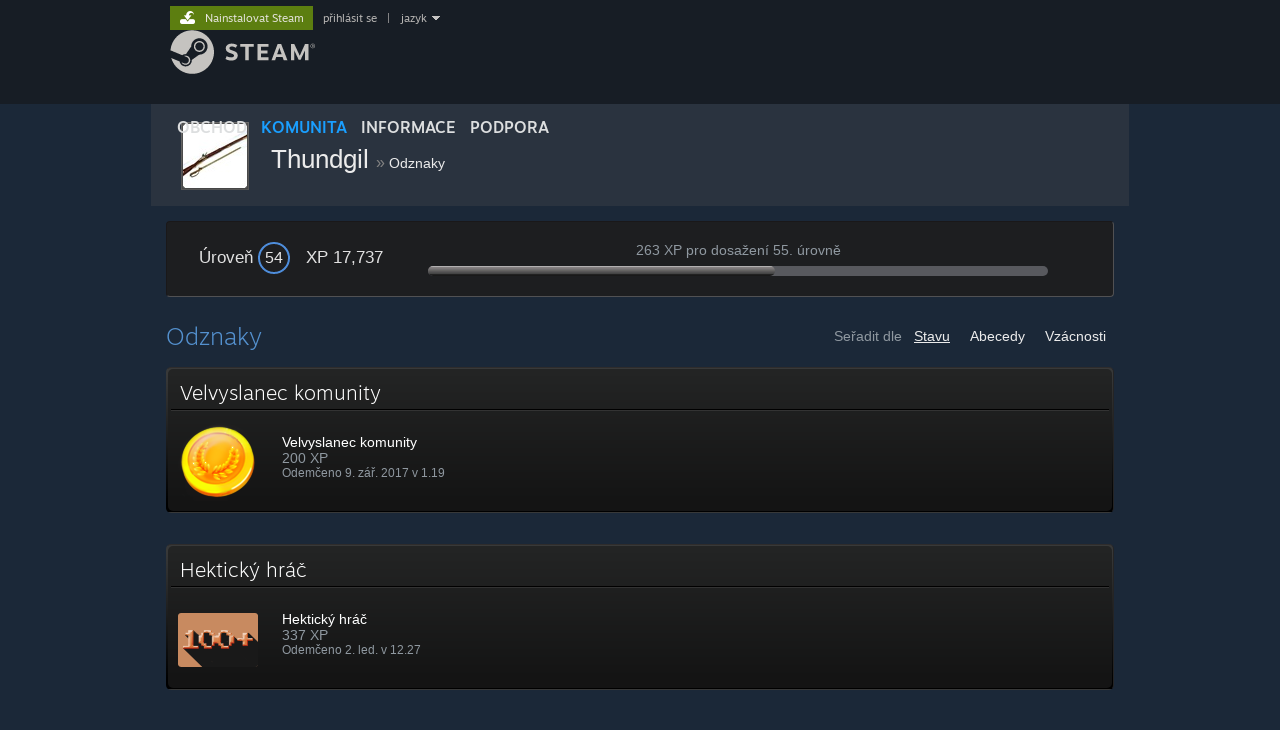

--- FILE ---
content_type: text/html; charset=UTF-8
request_url: https://steamcommunity.com/id/Thundgil/badges/?l=czech
body_size: 7287
content:
<!DOCTYPE html>
<html class=" responsive DesktopUI" lang="cs"  >
<head>
	<meta http-equiv="Content-Type" content="text/html; charset=UTF-8">
			<meta name="viewport" content="width=device-width,initial-scale=1">
		<meta name="theme-color" content="#171a21">
		<title>Komunita služby Steam :: Odznaky ve službě Steam</title>
	<link rel="shortcut icon" href="/favicon.ico" type="image/x-icon">

	
	
	<link href="https://community.akamai.steamstatic.com/public/shared/css/motiva_sans.css?v=G517uopaUy8x&amp;l=czech&amp;_cdn=akamai" rel="stylesheet" type="text/css">
<link href="https://community.akamai.steamstatic.com/public/shared/css/buttons.css?v=WgcGW2rjIiQ0&amp;l=czech&amp;_cdn=akamai" rel="stylesheet" type="text/css">
<link href="https://community.akamai.steamstatic.com/public/shared/css/shared_global.css?v=ipHh1UV26fnC&amp;l=czech&amp;_cdn=akamai" rel="stylesheet" type="text/css">
<link href="https://community.akamai.steamstatic.com/public/css/globalv2.css?v=YdooKT9oS9ho&amp;l=czech&amp;_cdn=akamai" rel="stylesheet" type="text/css">
<link href="https://community.akamai.steamstatic.com/public/shared/css/motiva_sans.css?v=G517uopaUy8x&amp;l=czech&amp;_cdn=akamai" rel="stylesheet" type="text/css">
<link href="https://community.akamai.steamstatic.com/public/css/skin_1/profilev2.css?v=WtpuhfXe_oSO&amp;l=czech&amp;_cdn=akamai" rel="stylesheet" type="text/css">
<link href="https://community.akamai.steamstatic.com/public/css/skin_1/badges.css?v=a33ntzZweMuX&amp;l=czech&amp;_cdn=akamai" rel="stylesheet" type="text/css">
<link href="https://community.akamai.steamstatic.com/public/shared/css/shared_responsive.css?v=coQhkO36KXPQ&amp;l=czech&amp;_cdn=akamai" rel="stylesheet" type="text/css">
<link href="https://community.akamai.steamstatic.com/public/css/skin_1/header.css?v=CMT0GkdQa1OT&amp;l=czech&amp;_cdn=akamai" rel="stylesheet" type="text/css">
<script type="text/javascript">
	var __PrototypePreserve=[];
	__PrototypePreserve[0] = Array.from;
	__PrototypePreserve[1] = Array.prototype.filter;
	__PrototypePreserve[2] = Array.prototype.flatMap;
	__PrototypePreserve[3] = Array.prototype.find;
	__PrototypePreserve[4] = Array.prototype.some;
	__PrototypePreserve[5] = Function.prototype.bind;
	__PrototypePreserve[6] = HTMLElement.prototype.scrollTo;
</script>
<script type="text/javascript" src="https://community.akamai.steamstatic.com/public/javascript/prototype-1.7.js?v=npJElBnrEO6W&amp;l=czech&amp;_cdn=akamai"></script>
<script type="text/javascript">
	Array.from = __PrototypePreserve[0] || Array.from;
	Array.prototype.filter = __PrototypePreserve[1] || Array.prototype.filter;
	Array.prototype.flatMap = __PrototypePreserve[2] || Array.prototype.flatMap;
	Array.prototype.find = __PrototypePreserve[3] || Array.prototype.find;
	Array.prototype.some = __PrototypePreserve[4] || Array.prototype.some;
	Function.prototype.bind = __PrototypePreserve[5] || Function.prototype.bind;
	HTMLElement.prototype.scrollTo = __PrototypePreserve[6] || HTMLElement.prototype.scrollTo;
</script>
<script type="text/javascript">
	var __ScriptaculousPreserve=[];
	__ScriptaculousPreserve[0] = Array.from;
	__ScriptaculousPreserve[1] = Function.prototype.bind;
	__ScriptaculousPreserve[2] = HTMLElement.prototype.scrollTo;
</script>
<script type="text/javascript" src="https://community.akamai.steamstatic.com/public/javascript/scriptaculous/_combined.js?v=pbdAKOcDIgbC&amp;l=czech&amp;_cdn=akamai&amp;load=effects,controls,slider,dragdrop"></script>
<script type="text/javascript">
	Array.from = __ScriptaculousPreserve[0] || Array.from;
	Function.prototype.bind = __ScriptaculousPreserve[1] || Function.prototype.bind;
	HTMLElement.prototype.scrollTo = __ScriptaculousPreserve[2] || HTMLElement.prototype.scrollTo;
delete String['__parseStyleElement'];  Prototype.Browser.WebKit = true;</script>
<script type="text/javascript">VALVE_PUBLIC_PATH = "https:\/\/community.akamai.steamstatic.com\/public\/";</script><script type="text/javascript" src="https://community.akamai.steamstatic.com/public/javascript/global.js?v=zy4WzYZrHvi0&amp;l=czech&amp;_cdn=akamai"></script>
<script type="text/javascript" src="https://community.akamai.steamstatic.com/public/javascript/jquery-1.11.1.min.js?v=gQHVlrK4-jX-&amp;l=czech&amp;_cdn=akamai"></script>
<script type="text/javascript" src="https://community.akamai.steamstatic.com/public/shared/javascript/tooltip.js?v=LZHsOVauqTrm&amp;l=czech&amp;_cdn=akamai"></script>
<script type="text/javascript" src="https://community.akamai.steamstatic.com/public/shared/javascript/shared_global.js?v=r3NmTPayP8wQ&amp;l=czech&amp;_cdn=akamai"></script>
<script type="text/javascript" src="https://community.akamai.steamstatic.com/public/shared/javascript/auth_refresh.js?v=w6QbwI-5-j2S&amp;l=czech&amp;_cdn=akamai"></script>
<script type="text/javascript">Object.seal && [ Object, Array, String, Number ].map( function( builtin ) { Object.seal( builtin.prototype ); } );</script><script type="text/javascript">$J = jQuery.noConflict();
if ( typeof JSON != 'object' || !JSON.stringify || !JSON.parse ) { document.write( "<scr" + "ipt type=\"text\/javascript\" src=\"https:\/\/community.akamai.steamstatic.com\/public\/javascript\/json2.js?v=54NKNglvGTO8&amp;l=czech&amp;_cdn=akamai\"><\/script>\n" ); };
</script>
		<script type="text/javascript">
			document.addEventListener('DOMContentLoaded', function(event) {
				SetupTooltips( { tooltipCSSClass: 'community_tooltip'} );
		});
		</script><script type="text/javascript" src="https://community.akamai.steamstatic.com/public/javascript/badges.js?v=vZMZXY8q-gTM&amp;l=czech&amp;_cdn=akamai"></script>
<script type="text/javascript" src="https://community.akamai.steamstatic.com/public/shared/javascript/shared_responsive_adapter.js?v=8pbEr1gl-2tB&amp;l=czech&amp;_cdn=akamai"></script>

						<meta name="twitter:card" content="summary">
					<meta name="Description" content="Uživatel Thundgil vytvořil 8 odznaků o celkové hodnotě 17,737 XP, čímž se dostal na 54. úroveň.">
			
	<meta name="twitter:site" content="@steam" />

						<meta property="og:title" content="Odznaky uživatele Thundgil">
					<meta property="twitter:title" content="Odznaky uživatele Thundgil">
					<meta property="og:type" content="website">
					<meta property="fb:app_id" content="105386699540688">
					<meta property="og:description" content="Uživatel Thundgil vytvořil 8 odznaků o celkové hodnotě 17,737 XP, čímž se dostal na 54. úroveň.">
					<meta property="twitter:description" content="Uživatel Thundgil vytvořil 8 odznaků o celkové hodnotě 17,737 XP, čímž se dostal na 54. úroveň.">
			
	
			<link rel="image_src" href="https://avatars.akamai.steamstatic.com/8a6896b340c04382a9d1f0574eac5e9c850bec5f_medium.jpg">
		<meta property="og:image" content="https://avatars.akamai.steamstatic.com/8a6896b340c04382a9d1f0574eac5e9c850bec5f_medium.jpg">
		<meta name="twitter:image" content="https://avatars.akamai.steamstatic.com/8a6896b340c04382a9d1f0574eac5e9c850bec5f_medium.jpg" />
				
	
	
	
	
	</head>
<body class="flat_page responsive_page ">


<div class="responsive_page_frame with_header">
						<div role="navigation" class="responsive_page_menu_ctn mainmenu" aria-label="Mobilní nabídka">
				<div class="responsive_page_menu"  id="responsive_page_menu">
										<div class="mainmenu_contents">
						<div class="mainmenu_contents_items">
															<a class="menuitem" href="https://steamcommunity.com/login/home/?goto=id%2FThundgil%2Fbadges%2F%3Fl%3Dczech">
									Přihlásit se								</a>
															<a class="menuitem supernav" href="https://store.steampowered.com/" data-tooltip-type="selector" data-tooltip-content=".submenu_Store">
				Obchod			</a>
			<div class="submenu_Store" style="display: none;" data-submenuid="Store">
														<a class="submenuitem" href="https://store.steampowered.com/">
						Domů											</a>
														<a class="submenuitem" href="https://store.steampowered.com/explore/">
						Doporučení											</a>
														<a class="submenuitem" href="https://steamcommunity.com/my/wishlist/">
						Seznam přání											</a>
														<a class="submenuitem" href="https://store.steampowered.com/points/shop/">
						Věrnostní obchod											</a>
														<a class="submenuitem" href="https://store.steampowered.com/news/">
						Novinky											</a>
														<a class="submenuitem" href="https://store.steampowered.com/stats/">
						Žebříčky											</a>
							</div>
										<a class="menuitem supernav supernav_active" href="https://steamcommunity.com/" data-tooltip-type="selector" data-tooltip-content=".submenu_Community">
				Komunita			</a>
			<div class="submenu_Community" style="display: none;" data-submenuid="Community">
														<a class="submenuitem" href="https://steamcommunity.com/">
						Domů											</a>
														<a class="submenuitem" href="https://steamcommunity.com/discussions/">
						Diskuze											</a>
														<a class="submenuitem" href="https://steamcommunity.com/workshop/">
						Workshop											</a>
														<a class="submenuitem" href="https://steamcommunity.com/market/">
						Komunitní trh											</a>
														<a class="submenuitem" href="https://steamcommunity.com/?subsection=broadcasts">
						Přenosy											</a>
							</div>
										<a class="menuitem " href="https://store.steampowered.com/about/">
				Informace			</a>
										<a class="menuitem " href="https://help.steampowered.com/cs/">
				Podpora			</a>
			
							<div class="minor_menu_items">
																								<div class="menuitem change_language_action">
									Změnit jazyk								</div>
																																	<a class="menuitem" href="https://store.steampowered.com/mobile" target="_blank" rel="noreferrer">Mobilní aplikace služby Steam</a>
																									<div class="menuitem" role="link" onclick="Responsive_RequestDesktopView();">
										Desktopová verze stránky									</div>
															</div>
						</div>
						<div class="mainmenu_footer_spacer  "></div>
						<div class="mainmenu_footer">
															<div class="mainmenu_footer_logo"><img src="https://community.akamai.steamstatic.com/public/shared/images/responsive/footerLogo_valve_new.png"></div>
								© Valve Corporation. Všechna práva vyhrazena. Všechny ochranné známky jsou vlastnictvím příslušných subjektů v USA a dalších zemích.								<span class="mainmenu_valve_links">
									<a href="https://store.steampowered.com/privacy_agreement/" target="_blank">Zásady ochrany soukromí</a>
									&nbsp;| &nbsp;<a href="http://www.valvesoftware.com/legal.htm" target="_blank">Právní poučení</a>
									&nbsp;| &nbsp;<a href="https://help.steampowered.com/faqs/view/10BB-D27A-6378-4436" target="_blank">Přístupnost</a>
									&nbsp;| &nbsp;<a href="https://store.steampowered.com/subscriber_agreement/" target="_blank">Smlouva o užívání služby Steam</a>
									&nbsp;| &nbsp;<a href="https://store.steampowered.com/steam_refunds/" target="_blank">Vrácení peněz</a>
									&nbsp;| &nbsp;<a href="https://store.steampowered.com/account/cookiepreferences/" target="_blank">Cookies</a>
								</span>
													</div>
					</div>
									</div>
			</div>
		
		<div class="responsive_local_menu_tab"></div>

		<div class="responsive_page_menu_ctn localmenu">
			<div class="responsive_page_menu"  id="responsive_page_local_menu" data-panel="{&quot;onOptionsActionDescription&quot;:&quot;#filter_toggle&quot;,&quot;onOptionsButton&quot;:&quot;Responsive_ToggleLocalMenu()&quot;,&quot;onCancelButton&quot;:&quot;Responsive_ToggleLocalMenu()&quot;}">
				<div class="localmenu_content" data-panel="{&quot;maintainY&quot;:true,&quot;bFocusRingRoot&quot;:true,&quot;flow-children&quot;:&quot;column&quot;}">
				</div>
			</div>
		</div>



					<div class="responsive_header">
				<div class="responsive_header_content">
					<div id="responsive_menu_logo">
						<img src="https://community.akamai.steamstatic.com/public/shared/images/responsive/header_menu_hamburger.png" height="100%">
											</div>
					<div class="responsive_header_logo">
						<a href="https://store.steampowered.com/">
															<img src="https://community.akamai.steamstatic.com/public/shared/images/responsive/header_logo.png" height="36" border="0" alt="STEAM">
													</a>
					</div>
									</div>
			</div>
		
		<div class="responsive_page_content_overlay">

		</div>

		<div class="responsive_fixonscroll_ctn nonresponsive_hidden ">
		</div>
	
	<div class="responsive_page_content">

		<div role="banner" id="global_header" data-panel="{&quot;flow-children&quot;:&quot;row&quot;}">
	<div class="content">
		<div class="logo">
			<span id="logo_holder">
									<a href="https://store.steampowered.com/" aria-label="Odkaz na domovskou stránku">
						<img src="https://community.akamai.steamstatic.com/public/shared/images/header/logo_steam.svg?t=962016" width="176" height="44" alt="Odkaz na domovskou stránku">
					</a>
							</span>
		</div>

			<div role="navigation" class="supernav_container" aria-label="Globální nabídka">
								<a class="menuitem supernav" href="https://store.steampowered.com/" data-tooltip-type="selector" data-tooltip-content=".submenu_Store">
				OBCHOD			</a>
			<div class="submenu_Store" style="display: none;" data-submenuid="Store">
														<a class="submenuitem" href="https://store.steampowered.com/">
						Domů											</a>
														<a class="submenuitem" href="https://store.steampowered.com/explore/">
						Doporučení											</a>
														<a class="submenuitem" href="https://steamcommunity.com/my/wishlist/">
						Seznam přání											</a>
														<a class="submenuitem" href="https://store.steampowered.com/points/shop/">
						Věrnostní obchod											</a>
														<a class="submenuitem" href="https://store.steampowered.com/news/">
						Novinky											</a>
														<a class="submenuitem" href="https://store.steampowered.com/stats/">
						Žebříčky											</a>
							</div>
										<a class="menuitem supernav supernav_active" href="https://steamcommunity.com/" data-tooltip-type="selector" data-tooltip-content=".submenu_Community">
				KOMUNITA			</a>
			<div class="submenu_Community" style="display: none;" data-submenuid="Community">
														<a class="submenuitem" href="https://steamcommunity.com/">
						Domů											</a>
														<a class="submenuitem" href="https://steamcommunity.com/discussions/">
						Diskuze											</a>
														<a class="submenuitem" href="https://steamcommunity.com/workshop/">
						Workshop											</a>
														<a class="submenuitem" href="https://steamcommunity.com/market/">
						Komunitní trh											</a>
														<a class="submenuitem" href="https://steamcommunity.com/?subsection=broadcasts">
						Přenosy											</a>
							</div>
										<a class="menuitem " href="https://store.steampowered.com/about/">
				Informace			</a>
										<a class="menuitem " href="https://help.steampowered.com/cs/">
				PODPORA			</a>
				</div>
	<script type="text/javascript">
		jQuery(function($) {
			$('#global_header .supernav').v_tooltip({'location':'bottom', 'destroyWhenDone': false, 'tooltipClass': 'supernav_content', 'offsetY':-6, 'offsetX': 1, 'horizontalSnap': 4, 'tooltipParent': '#global_header .supernav_container', 'correctForScreenSize': false});
		});
	</script>

		<div id="global_actions">
			<div role="navigation" id="global_action_menu" aria-label="Nabídka účtu">
									<a class="header_installsteam_btn header_installsteam_btn_green" href="https://store.steampowered.com/about/">
						<div class="header_installsteam_btn_content">
							Nainstalovat Steam						</div>
					</a>
				
				
									<a class="global_action_link" href="https://steamcommunity.com/login/home/?goto=id%2FThundgil%2Fbadges%2F%3Fl%3Dczech">přihlásit se</a>
											&nbsp;|&nbsp;
						<span class="pulldown global_action_link" id="language_pulldown" onclick="ShowMenu( this, 'language_dropdown', 'right' );">jazyk</span>
						<div class="popup_block_new" id="language_dropdown" style="display: none;">
							<div class="popup_body popup_menu">
																																					<a class="popup_menu_item tight" href="?l=schinese" onclick="ChangeLanguage( 'schinese' ); return false;">简体中文 (Zjednodušená čínština)</a>
																													<a class="popup_menu_item tight" href="?l=tchinese" onclick="ChangeLanguage( 'tchinese' ); return false;">繁體中文 (Tradiční čínština)</a>
																													<a class="popup_menu_item tight" href="?l=japanese" onclick="ChangeLanguage( 'japanese' ); return false;">日本語 (Japonština)</a>
																													<a class="popup_menu_item tight" href="?l=koreana" onclick="ChangeLanguage( 'koreana' ); return false;">한국어 (Korejština)</a>
																													<a class="popup_menu_item tight" href="?l=thai" onclick="ChangeLanguage( 'thai' ); return false;">ไทย (Thajština)</a>
																													<a class="popup_menu_item tight" href="?l=bulgarian" onclick="ChangeLanguage( 'bulgarian' ); return false;">български (Bulharština)</a>
																																							<a class="popup_menu_item tight" href="?l=danish" onclick="ChangeLanguage( 'danish' ); return false;">Dansk (Dánština)</a>
																													<a class="popup_menu_item tight" href="?l=german" onclick="ChangeLanguage( 'german' ); return false;">Deutsch (Němčina)</a>
																													<a class="popup_menu_item tight" href="?l=english" onclick="ChangeLanguage( 'english' ); return false;">English (Angličtina)</a>
																													<a class="popup_menu_item tight" href="?l=spanish" onclick="ChangeLanguage( 'spanish' ); return false;">Español-España (Evropská španělština)</a>
																													<a class="popup_menu_item tight" href="?l=latam" onclick="ChangeLanguage( 'latam' ); return false;">Español-Latinoamérica (Latin. španělština)</a>
																													<a class="popup_menu_item tight" href="?l=greek" onclick="ChangeLanguage( 'greek' ); return false;">Ελληνικά (Řečtina)</a>
																													<a class="popup_menu_item tight" href="?l=french" onclick="ChangeLanguage( 'french' ); return false;">Français (Francouzština)</a>
																													<a class="popup_menu_item tight" href="?l=italian" onclick="ChangeLanguage( 'italian' ); return false;">Italiano (Italština)</a>
																													<a class="popup_menu_item tight" href="?l=indonesian" onclick="ChangeLanguage( 'indonesian' ); return false;">Bahasa Indonesia (Indonéština)</a>
																													<a class="popup_menu_item tight" href="?l=hungarian" onclick="ChangeLanguage( 'hungarian' ); return false;">Magyar (Maďarština)</a>
																													<a class="popup_menu_item tight" href="?l=dutch" onclick="ChangeLanguage( 'dutch' ); return false;">Nederlands (Nizozemština)</a>
																													<a class="popup_menu_item tight" href="?l=norwegian" onclick="ChangeLanguage( 'norwegian' ); return false;">Norsk (Norština)</a>
																													<a class="popup_menu_item tight" href="?l=polish" onclick="ChangeLanguage( 'polish' ); return false;">Polski (Polština)</a>
																													<a class="popup_menu_item tight" href="?l=portuguese" onclick="ChangeLanguage( 'portuguese' ); return false;">Português (Evropská portugalština)</a>
																													<a class="popup_menu_item tight" href="?l=brazilian" onclick="ChangeLanguage( 'brazilian' ); return false;">Português-Brasil (Brazilská portugalština)</a>
																													<a class="popup_menu_item tight" href="?l=romanian" onclick="ChangeLanguage( 'romanian' ); return false;">Română (Rumunština)</a>
																													<a class="popup_menu_item tight" href="?l=russian" onclick="ChangeLanguage( 'russian' ); return false;">Русский (Ruština)</a>
																													<a class="popup_menu_item tight" href="?l=finnish" onclick="ChangeLanguage( 'finnish' ); return false;">Suomi (Finština)</a>
																													<a class="popup_menu_item tight" href="?l=swedish" onclick="ChangeLanguage( 'swedish' ); return false;">Svenska (Švédština)</a>
																													<a class="popup_menu_item tight" href="?l=turkish" onclick="ChangeLanguage( 'turkish' ); return false;">Türkçe (Turečtina)</a>
																													<a class="popup_menu_item tight" href="?l=vietnamese" onclick="ChangeLanguage( 'vietnamese' ); return false;">Tiếng Việt (Vietnamština)</a>
																													<a class="popup_menu_item tight" href="?l=ukrainian" onclick="ChangeLanguage( 'ukrainian' ); return false;">Українська (Ukrajinština)</a>
																									<a class="popup_menu_item tight" href="https://www.valvesoftware.com/en/contact?contact-person=Translation%20Team%20Feedback" target="_blank">Nahlásit problém s překladem</a>
							</div>
						</div>
												</div>
					</div>
			</div>
</div>
<script type="text/javascript">
	g_sessionID = "a593efd8edffa8e3a16a9abe";
	g_steamID = false;
	g_strLanguage = "czech";
	g_SNR = '2_100300_badges_';
	g_bAllowAppImpressions = true;
		g_ContentDescriptorPreferences = [1,3,4];

	

	// We always want to have the timezone cookie set for PHP to use
	setTimezoneCookies();

	$J( function() {

		InitMiniprofileHovers(( 'https%3A%2F%2Fsteamcommunity.com' ));
		InitEmoticonHovers();
		ApplyAdultContentPreferences();
	});

	$J( function() { InitEconomyHovers( "https:\/\/community.akamai.steamstatic.com\/public\/css\/skin_1\/economy.css?v=y0DEvVieJ9Nb&l=czech&_cdn=akamai", "https:\/\/community.akamai.steamstatic.com\/public\/javascript\/economy_common.js?v=3TZBCEPvtfTo&l=czech&_cdn=akamai", "https:\/\/community.akamai.steamstatic.com\/public\/javascript\/economy.js?v=pAPnaHFVwOcg&l=czech&_cdn=akamai" );});</script>

		<div role="main" class="responsive_page_template_content" id="responsive_page_template_content" data-panel="{&quot;autoFocus&quot;:true}" >

			<script type="text/javascript">
	var g_strProfileURL = 'https://steamcommunity.com/id/Thundgil';
</script>
<div class="pagecontent">
	<div class="profile_small_header_bg">
	<div class="profile_small_header_texture" data-panel="{&quot;flow-children&quot;:&quot;row&quot;}">
		<a href="https://steamcommunity.com/id/Thundgil">
			<div class="profile_small_header_avatar">
				<div class="playerAvatar medium offline">
																		<picture>
				<source media="(prefers-reduced-motion: reduce)" srcset="https://avatars.akamai.steamstatic.com/8a6896b340c04382a9d1f0574eac5e9c850bec5f_medium.jpg"></source>
				<img srcset="https://avatars.akamai.steamstatic.com/8a6896b340c04382a9d1f0574eac5e9c850bec5f_medium.jpg" >
			</picture>
						</div>
			</div>
		</a>
		<div class="profile_small_header_text">
			<span class="profile_small_header_name">
				<a class="whiteLink persona_name_text_content" href="https://steamcommunity.com/id/Thundgil">
					Thundgil				</a>
			</span>
							<span class="profile_small_header_arrow">&raquo;</span>
				<a class="whiteLink"  href="https://steamcommunity.com/id/Thundgil/badges/"><span class="profile_small_header_location">Odznaky</span></a>
			
					</div>
			</div>
</div>
	<div class="maincontent">

					<div class="profile_xp_block">
				<div class="profile_xp_block_left">
					<span class="profile_xp_block_level">Úroveň <span class="friendPlayerLevel lvl_50"><span class="friendPlayerLevelNum">54</span></span></span>
					<span class="profile_xp_block_xp">XP 17,737</span>
				</div>
								<div class="profile_xp_block_mid">
					<div class="profile_xp_block_remaining">263 XP pro dosažení 55. úrovně</div>
					<div class="profile_xp_block_remaining_bar">
						<div class="profile_xp_block_remaining_bar_progress" style="width: 56%"></div>
					</div>
				</div>
				<div style="clear: both"></div>
			</div>
		
		
		<div class="profile_badges_header">
			<div class="profile_badges_sortoptions">
				<span>Seřadit dle</span>
									<a class="badge_sort_option whiteLink active" href="https://steamcommunity.com/id/Thundgil/badges/?sort=c">
						Stavu					</a>
									<a class="badge_sort_option whiteLink " href="https://steamcommunity.com/id/Thundgil/badges/?sort=a">
						Abecedy					</a>
									<a class="badge_sort_option whiteLink " href="https://steamcommunity.com/id/Thundgil/badges/?sort=r">
						Vzácnosti					</a>
							</div>
			<div class="profile_badges_header_title">
				Odznaky			</div>
		</div>

		
		<div class="badges_sheet">
							<div id="image_group_scroll_badge_images_badge_2"></div><script type="text/javascript">$J( function() { LoadImageGroupOnScroll( 'image_group_scroll_badge_images_badge_2', 'badge_images_badge_2' ); } );</script>				<div data-panel="{&quot;clickOnActivate&quot;:&quot;firstChild&quot;}" role="button" class="badge_row is_link">
					<a class="badge_row_overlay" href="https://steamcommunity.com/id/Thundgil/badges/2"></a>
					<div class="badge_row_inner">
						<div class="badge_title_row">
															<div class="badge_title">
									Velvyslanec komunity									&nbsp;<span class="badge_view_details">Zobrazit detaily</span>
								</div>
													</div>
						<div class="badge_title_rule"></div>
						<div class="badge_content">
							
							<div class="badge_current">
																	<div class="badge_info">
										<div class="badge_info_image">
											<img src="https://community.akamai.steamstatic.com/public/shared/images/trans.gif" data-delayed-image-group="badge_images_badge_2" data-delayed-image="https://community.akamai.steamstatic.com/public/images/badges/01_community/community03_80.png" class="badge_icon">
										</div>
										<div class="badge_info_description">
											<div class="badge_info_title">Velvyslanec komunity</div>
											<div>
																								200 XP											</div>
											<div class="badge_info_unlocked">
												Odemčeno 9. zář. 2017 v 1.19											</div>
										</div>
									</div>
																							</div>

							
							<div style="clear: both;"></div>
						</div>
					</div>
				</div>
							<div id="image_group_scroll_badge_images_badge_13"></div><script type="text/javascript">$J( function() { LoadImageGroupOnScroll( 'image_group_scroll_badge_images_badge_13', 'badge_images_badge_13' ); } );</script>				<div data-panel="{&quot;clickOnActivate&quot;:&quot;firstChild&quot;}" role="button" class="badge_row is_link">
					<a class="badge_row_overlay" href="https://steamcommunity.com/id/Thundgil/badges/13"></a>
					<div class="badge_row_inner">
						<div class="badge_title_row">
															<div class="badge_title">
									Hektický hráč									&nbsp;<span class="badge_view_details">Zobrazit detaily</span>
								</div>
													</div>
						<div class="badge_title_rule"></div>
						<div class="badge_content">
							
							<div class="badge_current">
																	<div class="badge_info">
										<div class="badge_info_image">
											<img src="https://community.akamai.steamstatic.com/public/shared/images/trans.gif" data-delayed-image-group="badge_images_badge_13" data-delayed-image="https://community.akamai.steamstatic.com/public/images/badges/13_gamecollector/100_80.png?v=4" class="badge_icon">
										</div>
										<div class="badge_info_description">
											<div class="badge_info_title">Hektický hráč</div>
											<div>
																								337 XP											</div>
											<div class="badge_info_unlocked">
												Odemčeno 2. led. v 12.27											</div>
										</div>
									</div>
																							</div>

							
							<div style="clear: both;"></div>
						</div>
					</div>
				</div>
							<div id="image_group_scroll_badge_images_badge_1"></div><script type="text/javascript">$J( function() { LoadImageGroupOnScroll( 'image_group_scroll_badge_images_badge_1', 'badge_images_badge_1' ); } );</script>				<div data-panel="{&quot;clickOnActivate&quot;:&quot;firstChild&quot;}" role="button" class="badge_row is_link">
					<a class="badge_row_overlay" href="https://steamcommunity.com/id/Thundgil/badges/1"></a>
					<div class="badge_row_inner">
						<div class="badge_title_row">
															<div class="badge_title">
									Roky služby									&nbsp;<span class="badge_view_details">Zobrazit detaily</span>
								</div>
													</div>
						<div class="badge_title_rule"></div>
						<div class="badge_content">
							
							<div class="badge_current">
																	<div class="badge_info">
										<div class="badge_info_image">
											<img src="https://community.akamai.steamstatic.com/public/shared/images/trans.gif" data-delayed-image-group="badge_images_badge_1" data-delayed-image="https://community.akamai.steamstatic.com/public/images/badges/02_years/steamyears18_80.png" class="badge_icon">
										</div>
										<div class="badge_info_description">
											<div class="badge_info_title">Roky služby</div>
											<div>
																								900 XP											</div>
											<div class="badge_info_unlocked">
												Odemčeno 26. čvn. 2025 v 6.40											</div>
										</div>
									</div>
																							</div>

							
							<div style="clear: both;"></div>
						</div>
					</div>
				</div>
							<div id="image_group_scroll_badge_images_badge_37"></div><script type="text/javascript">$J( function() { LoadImageGroupOnScroll( 'image_group_scroll_badge_images_badge_37', 'badge_images_badge_37' ); } );</script>				<div data-panel="{&quot;clickOnActivate&quot;:&quot;firstChild&quot;}" role="button" class="badge_row is_link">
					<a class="badge_row_overlay" href="https://steamcommunity.com/id/Thundgil/badges/37"></a>
					<div class="badge_row_inner">
						<div class="badge_title_row">
															<div class="badge_title">
									Velká cena služby Steam 2019									&nbsp;<span class="badge_view_details">Zobrazit detaily</span>
								</div>
													</div>
						<div class="badge_title_rule"></div>
						<div class="badge_content">
							
							<div class="badge_current">
																	<div class="badge_info">
										<div class="badge_info_image">
											<img src="https://community.akamai.steamstatic.com/public/shared/images/trans.gif" data-delayed-image-group="badge_images_badge_37" data-delayed-image="https://community.akamai.steamstatic.com/public/images/badges/37_summer2019/level100_80.png" class="badge_icon">
										</div>
										<div class="badge_info_description">
											<div class="badge_info_title">Velká cena služby Steam 2019</div>
											<div>
																								15,900 XP											</div>
											<div class="badge_info_unlocked">
												Odemčeno 6. čvc. 2019 v 21.50											</div>
										</div>
									</div>
																							</div>

							
							<div style="clear: both;"></div>
						</div>
					</div>
				</div>
							<div id="image_group_scroll_badge_images_badge_40"></div><script type="text/javascript">$J( function() { LoadImageGroupOnScroll( 'image_group_scroll_badge_images_badge_40', 'badge_images_badge_40' ); } );</script>				<div data-panel="{&quot;clickOnActivate&quot;:&quot;firstChild&quot;}" role="button" class="badge_row is_link">
					<a class="badge_row_overlay" href="https://steamcommunity.com/id/Thundgil/badges/40"></a>
					<div class="badge_row_inner">
						<div class="badge_title_row">
															<div class="badge_title">
									Velká cena služby Steam 2019 – tým Corgi									&nbsp;<span class="badge_view_details">Zobrazit detaily</span>
								</div>
													</div>
						<div class="badge_title_rule"></div>
						<div class="badge_content">
							
							<div class="badge_current">
																	<div class="badge_info">
										<div class="badge_info_image">
											<img src="https://community.akamai.steamstatic.com/public/shared/images/trans.gif" data-delayed-image-group="badge_images_badge_40" data-delayed-image="https://community.akamai.steamstatic.com/public/images/badges/37_summer2019/corgi_gold_80.png" class="badge_icon">
										</div>
										<div class="badge_info_description">
											<div class="badge_info_title">Velká cena služby Steam 2019 – tým Corgi</div>
											<div>
																								100 XP											</div>
											<div class="badge_info_unlocked">
												Odemčeno 1. čvc. 2019 v 12.35											</div>
										</div>
									</div>
																							</div>

							
							<div style="clear: both;"></div>
						</div>
					</div>
				</div>
							<div id="image_group_scroll_badge_images_gamebadge_300630_1_0"></div><script type="text/javascript">$J( function() { LoadImageGroupOnScroll( 'image_group_scroll_badge_images_gamebadge_300630_1_0', 'badge_images_gamebadge_300630_1_0' ); } );</script>				<div data-panel="{&quot;clickOnActivate&quot;:&quot;firstChild&quot;}" role="button" class="badge_row is_link">
					<a class="badge_row_overlay" href="https://steamcommunity.com/id/Thundgil/gamecards/300630/"></a>
					<div class="badge_row_inner">
						<div class="badge_title_row">
															<div class="badge_title_stats">
																		<div class="badge_title_stats_content">
										<div class="badge_title_stats_playtime">
											&nbsp;
																					</div>
										<div class="badge_title_stats_drops">
																					</div>
									</div>
								</div>
								<div class="badge_title">
									Pure Chess																		&nbsp;<span class="badge_view_details">Zobrazit detaily</span>
								</div>
													</div>
						<div class="badge_title_rule"></div>
						<div class="badge_content">
							
							<div class="badge_current">
																	<div class="badge_info">
										<div class="badge_info_image">
											<img src="https://community.akamai.steamstatic.com/public/shared/images/trans.gif" data-delayed-image-group="badge_images_gamebadge_300630_1_0" data-delayed-image="https://cdn.akamai.steamstatic.com/steamcommunity/public/images/items/300630/132e8bc1fb60aa1037ccf3fe795f842cfe1486ba.png" class="badge_icon">
										</div>
										<div class="badge_info_description">
											<div class="badge_info_title">Pure Chess Lewis Pawn</div>
											<div>
																									Úroveň 1,
																								100 XP											</div>
											<div class="badge_info_unlocked">
												Odemčeno 9. zář. 2017 v 0.59											</div>
										</div>
									</div>
																							</div>

							
							<div style="clear: both;"></div>
						</div>
					</div>
				</div>
							<div id="image_group_scroll_badge_images_gamebadge_48700_1_0"></div><script type="text/javascript">$J( function() { LoadImageGroupOnScroll( 'image_group_scroll_badge_images_gamebadge_48700_1_0', 'badge_images_gamebadge_48700_1_0' ); } );</script>				<div data-panel="{&quot;clickOnActivate&quot;:&quot;firstChild&quot;}" role="button" class="badge_row is_link">
					<a class="badge_row_overlay" href="https://steamcommunity.com/id/Thundgil/gamecards/48700/"></a>
					<div class="badge_row_inner">
						<div class="badge_title_row">
															<div class="badge_title_stats">
																		<div class="badge_title_stats_content">
										<div class="badge_title_stats_playtime">
											&nbsp;
																					</div>
										<div class="badge_title_stats_drops">
																					</div>
									</div>
								</div>
								<div class="badge_title">
									Mount &amp; Blade: Warband																		&nbsp;<span class="badge_view_details">Zobrazit detaily</span>
								</div>
													</div>
						<div class="badge_title_rule"></div>
						<div class="badge_content">
							
							<div class="badge_current">
																	<div class="badge_info">
										<div class="badge_info_image">
											<img src="https://community.akamai.steamstatic.com/public/shared/images/trans.gif" data-delayed-image-group="badge_images_gamebadge_48700_1_0" data-delayed-image="https://cdn.akamai.steamstatic.com/steamcommunity/public/images/items/48700/26ba698be76ce5dae71e3ff8562460ac9b407617.png" class="badge_icon">
										</div>
										<div class="badge_info_description">
											<div class="badge_info_title">Warrior</div>
											<div>
																									Úroveň 1,
																								100 XP											</div>
											<div class="badge_info_unlocked">
												Odemčeno 7. zář. 2017 v 11.25											</div>
										</div>
									</div>
																							</div>

							
							<div style="clear: both;"></div>
						</div>
					</div>
				</div>
							<div id="image_group_scroll_badge_images_gamebadge_34330_1_0"></div><script type="text/javascript">$J( function() { LoadImageGroupOnScroll( 'image_group_scroll_badge_images_gamebadge_34330_1_0', 'badge_images_gamebadge_34330_1_0' ); } );</script>				<div data-panel="{&quot;clickOnActivate&quot;:&quot;firstChild&quot;}" role="button" class="badge_row is_link">
					<a class="badge_row_overlay" href="https://steamcommunity.com/id/Thundgil/gamecards/34330/"></a>
					<div class="badge_row_inner">
						<div class="badge_title_row">
															<div class="badge_title_stats">
																		<div class="badge_title_stats_content">
										<div class="badge_title_stats_playtime">
											&nbsp;
																					</div>
										<div class="badge_title_stats_drops">
																					</div>
									</div>
								</div>
								<div class="badge_title">
									Total War: SHOGUN 2																		&nbsp;<span class="badge_view_details">Zobrazit detaily</span>
								</div>
													</div>
						<div class="badge_title_rule"></div>
						<div class="badge_content">
							
							<div class="badge_current">
																	<div class="badge_info">
										<div class="badge_info_image">
											<img src="https://community.akamai.steamstatic.com/public/shared/images/trans.gif" data-delayed-image-group="badge_images_gamebadge_34330_1_0" data-delayed-image="https://cdn.akamai.steamstatic.com/steamcommunity/public/images/items/34330/2033f41b0efcf5189fe7772fb5fb09e757f11b64.png" class="badge_icon">
										</div>
										<div class="badge_info_description">
											<div class="badge_info_title">Monk</div>
											<div>
																									Úroveň 1,
																								100 XP											</div>
											<div class="badge_info_unlocked">
												Odemčeno 7. zář. 2017 v 11.21											</div>
										</div>
									</div>
																							</div>

							
							<div style="clear: both;"></div>
						</div>
					</div>
				</div>
					</div>

			</div>
</div>

<script type="text/javascript">
	$J( function() {
		$J('.badge_progress_task .quest_icon').v_tooltip( {'location':'bottom', 'tooltipClass': 'badge_task_tooltip', 'offsetY': 0, 'tooltipParent': null } );
	});
</script>

		</div>	<!-- responsive_page_legacy_content -->

			<div id="footer_spacer" class=""></div>
	<div id="footer_responsive_optin_spacer"></div>
	<div id="footer">
					<div class="footer_content">
				<span id="footerLogo"><img src="https://community.akamai.steamstatic.com/public/images/skin_1/footerLogo_valve.png?v=1" width="96" height="26" border="0" alt="Logo Valve" /></span>
				<span id="footerText">
					&copy; Valve Corporation. Všechna práva vyhrazena. Všechny ochranné známky jsou vlastnictvím příslušných subjektů v USA a dalších zemích. Některá geoprostorová data na těchto webových stránkách jsou poskytována společností <a href="https://steamcommunity.com/linkfilter/?u=http%3A%2F%2Fwww.geonames.org" target="_blank" rel=" noopener">geonames.org</a>.					<br>
											<span class="valve_links">
							<a href="http://store.steampowered.com/privacy_agreement/" target="_blank">Zásady ochrany soukromí</a>
							&nbsp; | &nbsp;<a href="https://store.steampowered.com/legal/" target="_blank">Právní poučení</a>
							&nbsp; | &nbsp;<a href="https://help.steampowered.com/faqs/view/10BB-D27A-6378-4436" target="_blank">Přístupnost</a>
							&nbsp;| &nbsp;<a href="http://store.steampowered.com/subscriber_agreement/" target="_blank">Smlouva o užívání služby Steam</a>
                            &nbsp;| &nbsp;<a href="http://store.steampowered.com/account/cookiepreferences/" target="_blank">Cookies</a>
						</span>
									</span>
			</div>
							<div class="responsive_optin_link">
				<div class="btn_medium btnv6_grey_black" role="link" onclick="Responsive_RequestMobileView()">
					<span>Mobilní verze stránky</span>
				</div>
			</div>
			</div>
	<script type="text/javascript">g_rgDelayedLoadImages={"badge_images_badge_2":true,"badge_images_badge_13":true,"badge_images_badge_1":true,"badge_images_badge_37":true,"badge_images_badge_40":true,"badge_images_gamebadge_300630_1_0":true,"badge_images_gamebadge_48700_1_0":true,"badge_images_gamebadge_34330_1_0":true};</script>
	</div>	<!-- responsive_page_content -->

</div>	<!-- responsive_page_frame -->
</body>
</html>

--- FILE ---
content_type: text/javascript;charset=UTF-8
request_url: https://community.akamai.steamstatic.com/public/javascript/global.js?v=zy4WzYZrHvi0&l=czech&_cdn=akamai
body_size: 24659
content:



function RegisterSteamOnWebPanelShownHandler( f )
{
	$J(document).on( 'visibilitychange', function() {
		if ( document.visibilityState === "visible" )
			f();
	});
}

function RegisterSteamOnWebPanelHiddenHandler( f )
{
	$J(document).on( 'visibilitychange', function() {
		if ( document.visibilityState === "hidden" )
			f();
	});
}





function RefreshNotificationArea()
{
	// the new way - updates both the old envelope and responsive menu
	UpdateNotificationCounts();
}

function vIE()
{
	return (navigator.appName=='Microsoft Internet Explorer') ? parseFloat( ( new RegExp( "MSIE ([0-9]{1,}[.0-9]{0,})" ) ).exec( navigator.userAgent )[1] ) : -1;
}

function checkAbuseSub( elForm )
{
	if ( !$J(elForm).find('input[name=abuseType]:checked').length )
	{
		alert( 'Vyberte důvod nahlášení zneužití' );
		return false;
	}

	CModal.DismissActiveModal();

	var params = $J(elForm).serializeArray();
	params.push( {name: 'json', value: 1} );

	$J.post( 'https://steamcommunity.com/actions/ReportAbuse/', params).done( function() {
		ShowAlertDialog( 'Děkujeme!', 'Děkujeme, že jste nahlásili urážlivý obsah a pomáháte nám tak udržovat komunitu služby Steam bezpečnou a přátelskou. Kupte si dortík, zasloužíte si ho.' );
	}).fail( function() {
		ShowAlertDialog( 'Nahlásit', 'Při ukládání Vašeho nahlášení došlo k chybě. Zkuste to později znovu.' );
	});
	return false;
}



var g_whiteListedDomains = [
	"steampowered.com",
	"steamgames.com",
	"steamcommunity.com",
	"valvesoftware.com",
	"youtube.com",
	"youtu.be",
	"live.com",
	"msn.com",
	"myspace.com",
	"facebook.com",
	"hi5.com",
	"wikipedia.org",
	"orkut.com",
	"blogger.com",
	"friendster.com",
	"fotolog.net",
	"google.fr",
	"baidu.com",
	"microsoft.com",
	"shacknews.com",
	"bbc.co.uk",
	"cnn.com",
	"foxsports.com",
	"pcmag.com",
	"nytimes.com",
	"flickr.com",
	"amazon.com",
	"veoh.com",
	"pcgamer.com",
	"metacritic.com",
	"fileplanet.com",
	"gamespot.com",
	"gametap.com",
	"ign.com",
	"kotaku.com",
	"xfire.com",
	"pcgames.gwn.com",
	"gamezone.com",
	"gamesradar.com",
	"digg.com",
	"engadget.com",
	"gizmodo.com",
	"gamesforwindows.com",
	"xbox.com",
	"cnet.com",
	"l4d.com",
	"teamfortress.com",
	"tf2.com",
	"half-life2.com",
	"aperturescience.com",
	"dayofdefeat.com",
	"dota2.com",
	"playdota.com",
	"kickstarter.com",
	"gamingheads.com",
	"reddit.com",
	"counter-strike.net",
	"imgur.com"
];

function getHostname( str )
{
	var re = new RegExp( '^(steam://openurl(_external)?/)?(f|ht)tps?://([^@/?#]*@)?([^/#?]+)', 'im' );
	return str.trim().match(re)[5].toString();
}

function AlertNonSteamSite( elem )
{
	var url = elem.href;
	var hostname = getHostname( url );
	if ( hostname )
	{
		hostname = hostname.toLowerCase();
		for ( var i = 0; i < g_whiteListedDomains.length; ++i )
		{
			var index = hostname.lastIndexOf( g_whiteListedDomains[i] );
			if ( index != -1 && index == ( hostname.length - g_whiteListedDomains[i].length )
				 && ( index == 0 || hostname.charAt( index - 1 ) == '.' ) )
			{
				return true;
			}
		}
		return confirm( 'Poznámka: URL odkaz, na který jste kliknuli, není oficiální webová stránka služby Steam.\n\n'
						+ url.replace( new RegExp( '^steam://openurl(_external)?/' ), '' ) + '\n\n'
						+ 'Pokud Vás tato webová stránka požádá o Vaše uživatelské jméno nebo heslo, tyto informace nezadávejte. Mohli byste tím přijít o svůj účet služby Steam a všechny hry!\n'
						+ 'Jste si jisti, že chcete navštívit tuto stránku? Klikněte na OK pro pokračování na vlastní riziko.\n' );
	}

	ShowAlertDialog( '', 'URL odkaz je špatně zformován.');
	return false;
}

var lastFilters = new Object();
function FilterListFast( target, str )
{
	var lastFilter = lastFilters[target];
	if ( !lastFilter )
		lastFilter = '';

	str = str.toLowerCase();
	if ( str == lastFilter )
		return false;

	var expanding = false;
	var contracting = false;
	if ( str.length > lastFilter.length && str.startsWith( lastFilter ) )
		expanding = true;
	if ( !str || str.length < lastFilter.length && lastFilter.startsWith( str ) )
		contracting = true;

	var strParts = str.split(/\W/);

	var elemTarget = $(target);
	var elemParent = elemTarget.parentNode;
	elemParent.removeChild( elemTarget );

	var rgChildren = elemTarget.childNodes;
	for ( var i = 0; i < rgChildren.length; i++ )
	{
		var child = rgChildren[i];
		if ( child.nodeType != child.ELEMENT_NODE )
			continue;
		if ( expanding && child.style.display=='none' || contracting && child.style.display != 'none' )
			continue;
		if ( !child.lcText )
			child.lcText = (child.innerText || child.textContent).toLowerCase();

		var text = child.lcText;
		var show = true;
		for ( var iPart = 0; show && iPart < strParts.length; iPart++ )
			if ( !text.include( strParts[iPart] ) )
				show=false;

		if ( show )
			child.style.display = '';
		else
			child.style.display = 'none';
	}
	lastFilters[target] = str;
	elemParent.appendChild( elemTarget );
	return true;
}


// goes into fullscreen, returning false if the browser doesn't support it
function requestFullScreen( element )
{
	// Supports most browsers and their versions.
	var requestMethod = element.requestFullScreen || element.webkitRequestFullScreen || element.mozRequestFullScreen || element.msRequestFullScreen;

	if (requestMethod)
	{
		// Native full screen.
		requestMethod.call(element);
		return true;
	}

	return false;
}

function exitFullScreen()
{
	if (document.exitFullscreen) {
		document.exitFullscreen();
	}
	else if (document.mozCancelFullScreen) {
		document.mozCancelFullScreen();
	}
	else if (document.webkitCancelFullScreen) {
		document.webkitCancelFullScreen();
	}
}

function RecordAJAXPageView( url )
{
	if ( typeof ga != "undefined" && ga )
	{
		var rgURLs = [ 'https://steamcommunity.com', 'https://steamcommunity.com' ];
		for ( var i = 0; i < rgURLs.length; ++i )
		{
			var baseURL = rgURLs[i];
			var idx = url.indexOf(baseURL);
			if ( idx != -1 )
			{
				url = url.substring( idx + baseURL.length );
			}
			ga( 'send', 'pageview', url );
			return;
		}
	}
}

var g_SNR = false;
var g_strLanguage = 'english';

// given an array of impressions as strings, this will handle joining them all together into a singular string, but enforcing that it doesn't
// go above the cookie size limit which can otherwise cause users to become stuck since the page requests will start failing
function JoinImpressionsUpToLimit( rgImpressions )
{
	//cookies generally can go up to 4k bytes, but we can have problems when we start getting that close, so cut it off earlier
	var nRemainingLen = 3200;
	var result = '';
	for ( var i = 0; i < rgImpressions.length; i++ )
	{
		var impression = String( rgImpressions[ i ] );
		var nImpressionLen = encodeURIComponent( impression + '|' ).length;

		//did we run out of room in our list?
		if ( nRemainingLen < nImpressionLen )
			break;

		//add the separator if not the first entry
		if ( result !== '' )
			result += '|';

		//add our impression and remove that space from what is available
		result += impression;
		nRemainingLen -= nImpressionLen;
	}

	return result;
}

function RecordAppImpression( appid, snr )
{
	if ( appid == 0 || !snr )
		return;

	if ( typeof g_bAllowAppImpressions == 'undefined' || !g_bAllowAppImpressions )
	{
				return;
	}
	
	var strImpressions = V_GetCookie( "app_impressions" );
	var rgImpressions = strImpressions && strImpressions.length != 0 ? strImpressions.split( "|" ) : [];


	var strImpressionData = appid + '@' + snr;
	rgImpressions.push( strImpressionData );

	V_SetCookie( "app_impressions", JoinImpressionsUpToLimit( rgImpressions ) );
}


// doesn't properly handle cookies with ; in them (needs to look for escape char)
function GetCookie( strCookieName )
{
	var rgMatches = document.cookie.match( '(^|; )' + strCookieName + '=([^;]*)' );
	if ( rgMatches && rgMatches[2] )
		return rgMatches[2];
	else
		return null;
}

function SetCookie( strCookieName, strValue, expiryInDays, path )
{
	if ( !expiryInDays )
		expiryInDays = 0;
	if ( !path )
		path = '/';
	
	var dateExpires = new Date();
	dateExpires.setTime( dateExpires.getTime() + 1000 * 60 * 60 * 24 * expiryInDays );
	document.cookie = strCookieName + '=' + strValue + '; expires=' + dateExpires.toGMTString() + ';path=' + path;
}

// included data: strCode, eCurrencyCode, strSymbol, bSymbolIsPrefix, bWholeUnitsOnly
g_rgCurrencyData = {"USD":{"strCode":"USD","eCurrencyCode":1,"strSymbol":"$","bSymbolIsPrefix":true,"bWholeUnitsOnly":false,"strDecimalSymbol":".","strThousandsSeparator":",","strSymbolAndNumberSeparator":""},"GBP":{"strCode":"GBP","eCurrencyCode":2,"strSymbol":"\u00a3","bSymbolIsPrefix":true,"bWholeUnitsOnly":false,"strDecimalSymbol":".","strThousandsSeparator":",","strSymbolAndNumberSeparator":""},"EUR":{"strCode":"EUR","eCurrencyCode":3,"strSymbol":"\u20ac","bSymbolIsPrefix":false,"bWholeUnitsOnly":false,"strDecimalSymbol":",","strThousandsSeparator":" ","strSymbolAndNumberSeparator":""},"CHF":{"strCode":"CHF","eCurrencyCode":4,"strSymbol":"CHF","bSymbolIsPrefix":true,"bWholeUnitsOnly":false,"strDecimalSymbol":".","strThousandsSeparator":" ","strSymbolAndNumberSeparator":" "},"RUB":{"strCode":"RUB","eCurrencyCode":5,"strSymbol":"\u0440\u0443\u0431.","bSymbolIsPrefix":false,"bWholeUnitsOnly":true,"strDecimalSymbol":",","strThousandsSeparator":"","strSymbolAndNumberSeparator":" "},"BRL":{"strCode":"BRL","eCurrencyCode":7,"strSymbol":"R$","bSymbolIsPrefix":true,"bWholeUnitsOnly":false,"strDecimalSymbol":",","strThousandsSeparator":".","strSymbolAndNumberSeparator":" "},"JPY":{"strCode":"JPY","eCurrencyCode":8,"strSymbol":"\u00a5","bSymbolIsPrefix":true,"bWholeUnitsOnly":true,"strDecimalSymbol":".","strThousandsSeparator":",","strSymbolAndNumberSeparator":" "},"NOK":{"strCode":"NOK","eCurrencyCode":9,"strSymbol":"kr","bSymbolIsPrefix":false,"bWholeUnitsOnly":false,"strDecimalSymbol":",","strThousandsSeparator":".","strSymbolAndNumberSeparator":" "},"IDR":{"strCode":"IDR","eCurrencyCode":10,"strSymbol":"Rp","bSymbolIsPrefix":true,"bWholeUnitsOnly":true,"strDecimalSymbol":".","strThousandsSeparator":" ","strSymbolAndNumberSeparator":" "},"MYR":{"strCode":"MYR","eCurrencyCode":11,"strSymbol":"RM","bSymbolIsPrefix":true,"bWholeUnitsOnly":false,"strDecimalSymbol":".","strThousandsSeparator":",","strSymbolAndNumberSeparator":""},"PHP":{"strCode":"PHP","eCurrencyCode":12,"strSymbol":"P","bSymbolIsPrefix":true,"bWholeUnitsOnly":false,"strDecimalSymbol":".","strThousandsSeparator":",","strSymbolAndNumberSeparator":""},"SGD":{"strCode":"SGD","eCurrencyCode":13,"strSymbol":"S$","bSymbolIsPrefix":true,"bWholeUnitsOnly":false,"strDecimalSymbol":".","strThousandsSeparator":",","strSymbolAndNumberSeparator":""},"THB":{"strCode":"THB","eCurrencyCode":14,"strSymbol":"\u0e3f","bSymbolIsPrefix":true,"bWholeUnitsOnly":false,"strDecimalSymbol":".","strThousandsSeparator":",","strSymbolAndNumberSeparator":""},"VND":{"strCode":"VND","eCurrencyCode":15,"strSymbol":"\u20ab","bSymbolIsPrefix":false,"bWholeUnitsOnly":true,"strDecimalSymbol":",","strThousandsSeparator":".","strSymbolAndNumberSeparator":""},"KRW":{"strCode":"KRW","eCurrencyCode":16,"strSymbol":"\u20a9","bSymbolIsPrefix":true,"bWholeUnitsOnly":true,"strDecimalSymbol":".","strThousandsSeparator":",","strSymbolAndNumberSeparator":" "},"TRY":{"strCode":"TRY","eCurrencyCode":17,"strSymbol":"TL","bSymbolIsPrefix":false,"bWholeUnitsOnly":false,"strDecimalSymbol":",","strThousandsSeparator":".","strSymbolAndNumberSeparator":" "},"UAH":{"strCode":"UAH","eCurrencyCode":18,"strSymbol":"\u20b4","bSymbolIsPrefix":false,"bWholeUnitsOnly":true,"strDecimalSymbol":",","strThousandsSeparator":" ","strSymbolAndNumberSeparator":""},"MXN":{"strCode":"MXN","eCurrencyCode":19,"strSymbol":"Mex$","bSymbolIsPrefix":true,"bWholeUnitsOnly":false,"strDecimalSymbol":".","strThousandsSeparator":",","strSymbolAndNumberSeparator":" "},"CAD":{"strCode":"CAD","eCurrencyCode":20,"strSymbol":"CDN$","bSymbolIsPrefix":true,"bWholeUnitsOnly":false,"strDecimalSymbol":".","strThousandsSeparator":",","strSymbolAndNumberSeparator":" "},"AUD":{"strCode":"AUD","eCurrencyCode":21,"strSymbol":"A$","bSymbolIsPrefix":true,"bWholeUnitsOnly":false,"strDecimalSymbol":".","strThousandsSeparator":",","strSymbolAndNumberSeparator":" "},"NZD":{"strCode":"NZD","eCurrencyCode":22,"strSymbol":"NZ$","bSymbolIsPrefix":true,"bWholeUnitsOnly":false,"strDecimalSymbol":".","strThousandsSeparator":",","strSymbolAndNumberSeparator":" "},"PLN":{"strCode":"PLN","eCurrencyCode":6,"strSymbol":"z\u0142","bSymbolIsPrefix":false,"bWholeUnitsOnly":false,"strDecimalSymbol":",","strThousandsSeparator":" ","strSymbolAndNumberSeparator":""},"CNY":{"strCode":"CNY","eCurrencyCode":23,"strSymbol":"\u00a5","bSymbolIsPrefix":true,"bWholeUnitsOnly":false,"strDecimalSymbol":".","strThousandsSeparator":",","strSymbolAndNumberSeparator":" "},"INR":{"strCode":"INR","eCurrencyCode":24,"strSymbol":"\u20b9","bSymbolIsPrefix":true,"bWholeUnitsOnly":true,"strDecimalSymbol":".","strThousandsSeparator":",","strSymbolAndNumberSeparator":" "},"CLP":{"strCode":"CLP","eCurrencyCode":25,"strSymbol":"CLP$","bSymbolIsPrefix":true,"bWholeUnitsOnly":true,"strDecimalSymbol":",","strThousandsSeparator":".","strSymbolAndNumberSeparator":" "},"PEN":{"strCode":"PEN","eCurrencyCode":26,"strSymbol":"S\/.","bSymbolIsPrefix":true,"bWholeUnitsOnly":false,"strDecimalSymbol":".","strThousandsSeparator":",","strSymbolAndNumberSeparator":""},"COP":{"strCode":"COP","eCurrencyCode":27,"strSymbol":"COL$","bSymbolIsPrefix":true,"bWholeUnitsOnly":true,"strDecimalSymbol":",","strThousandsSeparator":".","strSymbolAndNumberSeparator":" "},"ZAR":{"strCode":"ZAR","eCurrencyCode":28,"strSymbol":"R","bSymbolIsPrefix":true,"bWholeUnitsOnly":false,"strDecimalSymbol":".","strThousandsSeparator":" ","strSymbolAndNumberSeparator":" "},"HKD":{"strCode":"HKD","eCurrencyCode":29,"strSymbol":"HK$","bSymbolIsPrefix":true,"bWholeUnitsOnly":false,"strDecimalSymbol":".","strThousandsSeparator":",","strSymbolAndNumberSeparator":" "},"TWD":{"strCode":"TWD","eCurrencyCode":30,"strSymbol":"NT$","bSymbolIsPrefix":true,"bWholeUnitsOnly":true,"strDecimalSymbol":".","strThousandsSeparator":",","strSymbolAndNumberSeparator":" "},"SAR":{"strCode":"SAR","eCurrencyCode":31,"strSymbol":"SR","bSymbolIsPrefix":false,"bWholeUnitsOnly":false,"strDecimalSymbol":".","strThousandsSeparator":",","strSymbolAndNumberSeparator":" "},"AED":{"strCode":"AED","eCurrencyCode":32,"strSymbol":"AED","bSymbolIsPrefix":false,"bWholeUnitsOnly":false,"strDecimalSymbol":".","strThousandsSeparator":",","strSymbolAndNumberSeparator":" "},"SEK":{"strCode":"SEK","eCurrencyCode":33,"strSymbol":"kr","bSymbolIsPrefix":false,"bWholeUnitsOnly":false,"strDecimalSymbol":".","strThousandsSeparator":",","strSymbolAndNumberSeparator":" "},"ARS":{"strCode":"ARS","eCurrencyCode":34,"strSymbol":"ARS$","bSymbolIsPrefix":true,"bWholeUnitsOnly":false,"strDecimalSymbol":",","strThousandsSeparator":".","strSymbolAndNumberSeparator":" "},"ILS":{"strCode":"ILS","eCurrencyCode":35,"strSymbol":"\u20aa","bSymbolIsPrefix":true,"bWholeUnitsOnly":false,"strDecimalSymbol":".","strThousandsSeparator":",","strSymbolAndNumberSeparator":""},"BYN":{"strCode":"BYN","eCurrencyCode":36,"strSymbol":"Br","bSymbolIsPrefix":true,"bWholeUnitsOnly":false,"strDecimalSymbol":".","strThousandsSeparator":",","strSymbolAndNumberSeparator":""},"KZT":{"strCode":"KZT","eCurrencyCode":37,"strSymbol":"\u20b8","bSymbolIsPrefix":false,"bWholeUnitsOnly":true,"strDecimalSymbol":",","strThousandsSeparator":" ","strSymbolAndNumberSeparator":""},"KWD":{"strCode":"KWD","eCurrencyCode":38,"strSymbol":"KD","bSymbolIsPrefix":false,"bWholeUnitsOnly":false,"strDecimalSymbol":".","strThousandsSeparator":",","strSymbolAndNumberSeparator":" "},"QAR":{"strCode":"QAR","eCurrencyCode":39,"strSymbol":"QR","bSymbolIsPrefix":false,"bWholeUnitsOnly":false,"strDecimalSymbol":".","strThousandsSeparator":",","strSymbolAndNumberSeparator":" "},"CRC":{"strCode":"CRC","eCurrencyCode":40,"strSymbol":"\u20a1","bSymbolIsPrefix":true,"bWholeUnitsOnly":true,"strDecimalSymbol":",","strThousandsSeparator":".","strSymbolAndNumberSeparator":""},"UYU":{"strCode":"UYU","eCurrencyCode":41,"strSymbol":"$U","bSymbolIsPrefix":true,"bWholeUnitsOnly":true,"strDecimalSymbol":",","strThousandsSeparator":".","strSymbolAndNumberSeparator":""},"BGN":{"strCode":"BGN","eCurrencyCode":42,"strSymbol":"\u043b\u0432","bSymbolIsPrefix":false,"bWholeUnitsOnly":false,"strDecimalSymbol":".","strThousandsSeparator":",","strSymbolAndNumberSeparator":" "},"HRK":{"strCode":"HRK","eCurrencyCode":43,"strSymbol":"kn","bSymbolIsPrefix":false,"bWholeUnitsOnly":false,"strDecimalSymbol":".","strThousandsSeparator":",","strSymbolAndNumberSeparator":" "},"CZK":{"strCode":"CZK","eCurrencyCode":44,"strSymbol":"K\u010d","bSymbolIsPrefix":false,"bWholeUnitsOnly":false,"strDecimalSymbol":".","strThousandsSeparator":",","strSymbolAndNumberSeparator":" "},"DKK":{"strCode":"DKK","eCurrencyCode":45,"strSymbol":"kr.","bSymbolIsPrefix":false,"bWholeUnitsOnly":false,"strDecimalSymbol":".","strThousandsSeparator":",","strSymbolAndNumberSeparator":" "},"HUF":{"strCode":"HUF","eCurrencyCode":46,"strSymbol":"Ft","bSymbolIsPrefix":false,"bWholeUnitsOnly":false,"strDecimalSymbol":".","strThousandsSeparator":",","strSymbolAndNumberSeparator":" "},"RON":{"strCode":"RON","eCurrencyCode":47,"strSymbol":"lei","bSymbolIsPrefix":false,"bWholeUnitsOnly":false,"strDecimalSymbol":".","strThousandsSeparator":",","strSymbolAndNumberSeparator":" "},"RMB":{"strCode":"RMB","eCurrencyCode":9000,"strSymbol":"\u5200\u5e01","bSymbolIsPrefix":false,"bWholeUnitsOnly":true,"strDecimalSymbol":".","strThousandsSeparator":"","strSymbolAndNumberSeparator":" "},"NXP":{"strCode":"NXP","eCurrencyCode":9001,"strSymbol":"\uc6d0","bSymbolIsPrefix":false,"bWholeUnitsOnly":true,"strDecimalSymbol":".","strThousandsSeparator":",","strSymbolAndNumberSeparator":""}};


// takes an integer
function v_currencyformat( valueInCents, currencyCode, countryCode )
{
	var currencyFormat = (valueInCents / 100).toFixed(2);

	if ( g_rgCurrencyData[currencyCode] )
	{
		var currencyData = g_rgCurrencyData[currencyCode];
		if ( IsCurrencyWholeUnits( currencyCode ) )
		{
			currencyFormat = currencyFormat.replace( '.00', '' );
		}

		if ( currencyData.strDecimalSymbol != '.' )
		{
			currencyFormat = currencyFormat.replace( '.', currencyData.strDecimalSymbol );
		}

		var currencyReturn = IsCurrencySymbolBeforeValue( currencyCode ) ?
			 GetCurrencySymbol( currencyCode ) + currencyData.strSymbolAndNumberSeparator + currencyFormat
			 : currencyFormat + currencyData.strSymbolAndNumberSeparator + GetCurrencySymbol( currencyCode );

		if ( currencyCode == 'USD' && typeof(countryCode) != 'undefined' && countryCode != 'US' )
		{
			return currencyReturn + ' USD';
		}
		else if ( currencyCode == 'EUR' )
		{
			return currencyReturn.replace( ',00', ',--' );
		}
		else
		{
			return currencyReturn;
		}
	}
	else
	{
		return currencyFormat + ' ' + currencyCode;
	}
}


function IsCurrencySymbolBeforeValue( currencyCode )
{
	return g_rgCurrencyData[currencyCode] && g_rgCurrencyData[currencyCode].bSymbolIsPrefix;
}

function IsCurrencyWholeUnits( currencyCode )
{
		return g_rgCurrencyData[currencyCode] && g_rgCurrencyData[currencyCode].bWholeUnitsOnly && currencyCode != 'RUB';
}

// Return the symbol to use for a currency
function GetCurrencySymbol( currencyCode )
{
	return g_rgCurrencyData[currencyCode] ? g_rgCurrencyData[currencyCode].strSymbol : currencyCode + ' ';
}

function GetCurrencyCode( currencyId )
{
	for ( var code in g_rgCurrencyData )
	{
		if ( g_rgCurrencyData[code].eCurrencyCode == currencyId )
			return code;
	}
	return 'Unknown';
}

function GetAvatarURLFromHash( hash, size )
{
    var strURL = 'https://avatars.akamai.steamstatic.com/' + hash;

	if ( size == 'full' )
		strURL += '_full.jpg';
	else if ( size == 'medium' )
		strURL += '_medium.jpg';
	else
		strURL += '.jpg';

	return strURL;
}




// need to hold on to this so it doesn't get lost when we remove() the dialog element
var g_AbuseModalContents = null;
function ShowAbuseDialog()
{
	if ( !g_AbuseModalContents )
		g_AbuseModalContents = $J('#reportAbuseModalContents');

	if ( g_AbuseModalContents )
	{
		var Modal = ShowDialog( 'Nahlásit', g_AbuseModalContents );
	}
}

function StandardCommunityBan( steamid, elemLink )
{
	$J.get( 'https://steamcommunity.com/actions/communitybandialog', { 'sessionID' : g_sessionID, 'steamID' : steamid } )
	.done( function( data )
	{
		var $Content = $J(data);
		var Modal = ShowConfirmDialog( "Community Ban", $Content, 'Submit'
		).done(	function( ) {

			var $Form = $Content.find( 'form#community_ban_form' );

			$J.post( "https://steamcommunity.com/actions/StandardCommunityBan", $Form.serialize() )
			.done( function( data ) {
				if ( !$J.isEmptyObject( elemLink ) )
				{
                    $J(elemLink).replaceWith( '<span style="color: red;">Banned</span>' );
				}
				else {
                    location.reload();
				}

			}).fail( function( jqxhr ) {
				// jquery doesn't parse json on fail
				var data = V_ParseJSON( jqxhr.responseText );
				ShowAlertDialog( 'Community Ban & Delete Comments', 'Failed with error message: ' + data.success );
			});
		} );

	}).fail( function( data )
	{
		ShowAlertDialog( 'Community Ban & Delete Comments', 'You do not have permissions to view this or you are not logged in.' );
	});

}

function ReportProfile( steamID )
{
	var $Content = $J('<div class="group_invite_throbber"><img src="https://community.akamai.steamstatic.com/public/images/login/throbber.gif"></div>');
	var $Modal = ShowDialog( null, $Content );
	var sURL = 'https://steamcommunity.com/actions/ReportProfile/' + steamID;
	$J.ajax( {
		url: sURL,
		type: 'GET'
	}).done( function ( data ) {
		var $DialogHTML = $J( data );
		$Content.replaceWith( $DialogHTML );
		$Modal.SetMaxHeight( '850' );
	} );
}

function CEmoticonPopup( $EmoticonButton, $Textarea, strBaseURL )
{
	this.m_$EmoticonButton = $EmoticonButton;
	this.m_$TextArea = $Textarea;
	this.m_strBaseURL = strBaseURL || 'https://steamcommunity.com';

	if ( CEmoticonPopup.sm_deferEmoticonsLoaded == null )
		CEmoticonPopup.sm_deferEmoticonsLoaded = new jQuery.Deferred();

	this.m_bVisible = false;
	this.m_$Popup = null;

	var _this = this;
	this.m_$EmoticonButton.one('mouseenter', function() { _this.LoadEmoticons(); } );
	this.m_$EmoticonButton.click( function() { _this.LoadEmoticons(); CEmoticonPopup.sm_deferEmoticonsLoaded.done( function() { _this.OnButtonClick(); } ) } );
	this.m_fnOnDocumentClick = function() { _this.DismissPopup(); };
}

CEmoticonPopup.sm_rgEmoticons = [];
CEmoticonPopup.sm_bEmoticonsLoaded = false;
CEmoticonPopup.sm_deferEmoticonsLoaded = null;

CEmoticonPopup.prototype.LoadEmoticons = function()
{
	if ( CEmoticonPopup.sm_bEmoticonsLoaded )
		return;

	CEmoticonPopup.sm_bEmoticonsLoaded = true;
	CEmoticonPopup.sm_rgEmoticons = [];
	$J.get( this.m_strBaseURL + '/actions/EmoticonList' )
		.done( function(data) {
			if ( data )
				CEmoticonPopup.sm_rgEmoticons = data;
		}).always( function() { CEmoticonPopup.sm_deferEmoticonsLoaded.resolve() } );
};

CEmoticonPopup.prototype.OnButtonClick = function()
{
	if ( this.m_bVisible )
	{
		this.DismissPopup();
	}
	else
	{
		if ( !this.m_$Popup )
			this.BuildPopup();
		else
			PositionEmoticonHover( this.m_$Popup, this.m_$EmoticonButton );

		this.m_$EmoticonButton.addClass( 'focus' );
		this.m_$Popup.stop();
		this.m_$Popup.fadeIn( 'fast' );
		this.m_bVisible = true;

		if ( window.UseSmallScreenMode && window.UseSmallScreenMode() )
		{
			// scroll such that the emoticon button is just above the popup window we're showing at the bottom of the screen
			// 	the 10 pixels represents the popup being positioned 5px from the bottom of the screen, and 5px between the popup and button
			$J(window).scrollTop( this.m_$EmoticonButton.offset().top - $J(window).height() + this.m_$Popup.height() + this.m_$EmoticonButton.height() + 10 );
		}

		var _this = this;
		window.setTimeout( function() { $J(document).one( 'click.EmoticonPopup', _this.m_fnOnDocumentClick ) }, 0 );
	}
};

CEmoticonPopup.prototype.DismissPopup = function()
{
	this.m_$Popup.fadeOut( 'fast' );
	this.m_$EmoticonButton.removeClass( 'focus' );
	this.m_bVisible = false;

	$J(document).off( 'click.EmoticonPopup' );
};

CEmoticonPopup.prototype.BuildPopup = function()
{
	this.m_$Popup = $J('<div/>', {'class': 'emoticon_popup_ctn' } );

	var $PopupInner = $J('<div/>', {'class': 'emoticon_popup' } );
	this.m_$Popup.append( $PopupInner );
	var $Content = $J('<div/>', {'class': 'emoticon_popup_content' } );
	$PopupInner.append( $Content );

	for( var i = 0; i < CEmoticonPopup.sm_rgEmoticons.length; i++ )
	{
		var strEmoticonName = CEmoticonPopup.sm_rgEmoticons[i].replace( /:/g, '' );
		var strEmoticonURL = 'https://community.akamai.steamstatic.com/economy/emoticon/' + strEmoticonName;

		var $Emoticon = $J('<div/>', {'class': 'emoticon_option', 'data-emoticon': strEmoticonName } );
		var $Img = $J('<img/>', {'src': strEmoticonURL, 'class': 'emoticon' } );
		$Emoticon.append( $Img );

		$Emoticon.click( this.GetEmoticonClickClosure( strEmoticonName ) );

		$Content.append( $Emoticon );
	}

	$J(document.body).append( this.m_$Popup );
	PositionEmoticonHover( this.m_$Popup, this.m_$EmoticonButton );
};

CEmoticonPopup.prototype.GetEmoticonClickClosure = function ( strEmoticonName )
{
	var _this = this;
	var strTextToInsert = ':' + strEmoticonName + ':';
	return function() {
		var elTextArea = _this.m_$TextArea[0];
		if ( elTextArea )
		{
			var nSelectionStart = elTextArea.selectionStart;
			elTextArea.value = elTextArea.value.substr( 0, nSelectionStart ) + strTextToInsert + elTextArea.value.substr( nSelectionStart );
			elTextArea.selectionStart = nSelectionStart + strTextToInsert.length;
		}

		_this.m_$TextArea.focus();

		_this.DismissPopup();

		if ( window.DismissEmoticonHover )
			window.setTimeout( DismissEmoticonHover, 1 );
	};
};

function PositionEmoticonHover( $Hover, $Target )
{
	// we position fixed in CSS for responsive mode
	if ( window.UseSmallScreenMode && window.UseSmallScreenMode() )
	{
		$Hover.css( 'left', '' ).css('top', '' );
		return;
	}

		$Hover.css( 'visibility', 'hidden' );
	$Hover.show();

	var offset = $Target.offset();
	$Hover.css( 'left', offset.left + 'px' );
	$Hover.css( 'top', offset.top + 'px');

	var $HoverBox = $Hover.children( '.emoticon_popup' );
	var $HoverArrowLeft = $Hover.children( '.miniprofile_arrow_left' );
	var $HoverArrowRight = $Hover.children( '.miniprofile_arrow_right' );

	var nWindowScrollTop = $J(window).scrollTop();
	var nWindowScrollLeft = $J(window).scrollLeft();
	var nViewportWidth = $J(window).width();
	var nViewportHeight = $J(window).height();

		var $HoverArrow = $HoverArrowRight;
	var nBoxRightViewport = ( offset.left - nWindowScrollLeft ) + $Target.outerWidth() + $HoverBox.width();
	var nSpaceRight = nViewportWidth - nBoxRightViewport;
	var nSpaceLeft = offset.left - $Hover.width();
	if ( nSpaceLeft > 0 || nSpaceLeft > nSpaceRight)
	{
				$Hover.css( 'left', ( offset.left - $Hover.width() - 12) + 'px' );
		$HoverArrowLeft.hide();
		$HoverArrowRight.show();
	}
	else
	{
				$Hover.css( 'left', ( offset.left + $Target.outerWidth() ) + 'px' );
		$HoverArrow = $HoverArrowLeft;
		$HoverArrowLeft.show();
		$HoverArrowRight.hide();
	}

	var nTopAdjustment = 0;

			if ( $Target.height() < 48 )
		nTopAdjustment = Math.floor( $Target.height() / 2 ) - 12;
	var nDesiredHoverTop = offset.top - 0 + nTopAdjustment;
	$Hover.css( 'top', nDesiredHoverTop + 'px' );

	// see if the hover is cut off by the bottom of the window, and bump it up if neccessary
	var nTargetTopViewport = ( offset.top - nWindowScrollTop ) + nTopAdjustment;
	if ( nTargetTopViewport + $HoverBox.height() + 35 > nViewportHeight )
	{
		var nViewportAdjustment = ( $HoverBox.height() + 35 ) - ( nViewportHeight - nTargetTopViewport );

		var nViewportAdjustedHoverTop = offset.top - nViewportAdjustment;
		$Hover.css( 'top', nViewportAdjustedHoverTop + 'px' );

		// arrow is normally offset 30pixels.  we move it down the same distance we moved the hover up, so it is "fixed" to where it was initially
		$HoverArrow.css( 'top', ( 30 + nDesiredHoverTop - nViewportAdjustedHoverTop ) + 'px' );
	}
	else
	{
		$HoverArrow.css( 'top', '' );
	}

	$Hover.hide();
	$Hover.css( 'visibility', '' );
}


function InitEconomyHovers( strEconomyCSSURL, strEconomyCommonJSURL, strEconomyJSURL )
{
	var $Hover = $J('<div/>', {'class': 'economyitem_hover'} );
	var $HoverContent = $J('<div/>', {'class': 'economyitem_hover_content'} );
	$Hover.append( $HoverContent );
	$Hover.hide();

	var fnOneTimeEconomySetup = function() {
		$J(document.body).append( $Hover );

		if ( typeof UserYou == 'undefined' )
		{
						var css = document.createElement( "link" );
			css.setAttribute( "rel", "stylesheet" );
			css.setAttribute( "type", "text/css" );
			css.setAttribute( "href", strEconomyCSSURL );
			var js1 = document.createElement( "script" );
			js1.setAttribute( "type", "text/javascript" );
			js1.setAttribute( "src", strEconomyCommonJSURL );
			var js2 = document.createElement( "script" );
			js2.setAttribute( "type", "text/javascript" );
			js2.setAttribute( "src", strEconomyJSURL );
			var head = $J('head')[0];
			head.appendChild( css );
			head.appendChild( js1 );
			head.appendChild( js2 );
		}
	};

	var fnDataFactory = function( key ) {
		var rgItemKey = key.split('/');
		if ( rgItemKey.length >= 3 && rgItemKey.length <= 5 )
		{
			if ( fnOneTimeEconomySetup )
			{
				fnOneTimeEconomySetup();
				fnOneTimeEconomySetup = null;
			}

			// pop amount off the end first if it's present
			var nAmount;
			var strLastEntry = rgItemKey[rgItemKey.length - 1];
			if ( strLastEntry && strLastEntry.length > 2 && strLastEntry.substr( 0, 2 ) == 'a:' )
			{
				nAmount = strLastEntry.substr( 2 );
				rgItemKey.pop();
			}

			var strURL = null;
			var appid = rgItemKey[0];
			if ( appid == 'classinfo' )
			{
				// class info style
				appid = rgItemKey[1];
				var classid = rgItemKey[2];
				var instanceid = ( rgItemKey.length > 3 ? rgItemKey[3] : 0 );
				strURL = 'economy/itemclasshover/' + appid + '/' + classid + '/' + instanceid;
				strURL += '?content_only=1&l=czech';
			}
			else
			{
				// real asset
				var contextid = rgItemKey[1];
				var assetid = rgItemKey[2];
				var strURL = 'economy/itemhover/' + appid + '/' + contextid + '/' + assetid;
				strURL += '?content_only=1&omit_owner=1&l=czech';
				if ( rgItemKey.length == 4 && rgItemKey[3] )
				{
					var strOwner = rgItemKey[3];
					if ( strOwner.indexOf( 'id:' ) == 0 )
						strURL += '&o_url=' + strOwner.substr( 3 );
					else
						strURL += '&o=' + strOwner;
				}
			}
			if ( nAmount && nAmount > 1 )
				strURL += '&amount=' + nAmount;
			return new CDelayedAJAXData( strURL, 100 );
		}
		else
			return null;
	};

	var rgCallbacks = BindAJAXHovers( $Hover, $HoverContent, {
		fnDataFactory: fnDataFactory,
		strDataName: 'economy-item',
		strURLMatch: 'itemhover'
	} );
}

function ShowTradeOffer( tradeOfferID, rgParams )
{
	var strParams = '';
	if ( rgParams )
		strParams = '?' + $J.param( rgParams );

	var strKey = ( tradeOfferID == 'new' ? 'NewTradeOffer' + rgParams['partner'] : 'TradeOffer' + tradeOfferID );

	var winHeight = 1120;
	if ( Steam.BIsUserInSteamClient() && Steam.GetClientPackageVersion() < 1407800248 )
	{
		// workaround for client break when the popup window is too tall for the screen.  Try and pick a height that will fit here.
		var nClientChromePX = 92;
		if ( window.screen.availHeight && window.screen.availHeight - nClientChromePX < winHeight )
			winHeight = window.screen.availHeight - nClientChromePX;
	}

	var strURL = 'https://steamcommunity.com/tradeoffer/' + tradeOfferID + '/' + strParams;
	if ( Steam.BIsUserInSteamMobileApp() )
	{
		window.location = strURL;
	}
	else
	{
		var winOffer = window.open( strURL, strKey, 'height=' + winHeight + ',width=1028,resize=yes,scrollbars=yes' );

		winOffer.focus();
	}
}

function Logout()
{
	PostToURLWithSession( 'https://steamcommunity.com/login/logout/' );
}

function ChangeLanguage( strTargetLanguage, bStayOnPage )
{
	var Modal = ShowBlockingWaitDialog( 'Změnit jazyk', '' );
	$J.post( 'https://steamcommunity.com/actions/SetLanguage/', {language: strTargetLanguage, sessionid: g_sessionID })
		.done( function() {
			if ( bStayOnPage )
				Modal.Dismiss();
			else
			{
								if( g_steamID )
					window.location = 'https://store.steampowered.com/account/languagepreferences/';
				else if ( window.location.href.match( /[?&]l=/ ) )
					window.location = window.location.href.replace( /([?&])l=[^&]*&?/, '$1' );
				else
					window.location.reload();
			}
		}).fail( function() {
			Modal.Dismiss();
			ShowAlertDialog( 'Změnit jazyk', 'Při komunikaci se servery služby Steam došlo k chybě. Zkuste to později znovu.' );
		});
}

var g_ContentDescriptorPreferences = [ 3, 4 ];
var g_UGCWithNoBlur = {};
var g_bLoadedUGCWithNoBlur = false;
var g_UGCSkipAdultContentCheckForAppID = false;

function LoadUGCWithNoBlur()
{
	if ( g_bLoadedUGCWithNoBlur )
	{
		return;
	}

	var strUGCNoBlur = WebStorage.GetLocal( 'rgUGCNoBlur', false );
	if ( strUGCNoBlur != null )
	{
		g_UGCWithNoBlur = JSON.parse( strUGCNoBlur );
	}
}

function SaveUGCWithNoBlur()
{
	var keys = Object.keys( g_UGCWithNoBlur );
	var maxKeys = 1000;
	if ( keys.length >= maxKeys )
	{
		var rgTemp = [];
		for ( var i = 0; i < keys.length; ++i )
		{
			var key = keys[i];
			var value = g_UGCWithNoBlur[key];
			rgTemp.push( { v: value['timestamp'], k: key } );
		}
		rgTemp.sort( function( a, b ) {
			if ( a.v > b.v ) { return 1; }
			if ( a.v < b.v ) { return -1; }
			return 0;
		});

		var delta = rgTemp.length - maxKeys;
		for ( var i = 0; i < rgTemp.length && i < delta; ++i )
		{
			var a = rgTemp[i];
			delete g_UGCWithNoBlur[a.k];
		}
	}
	WebStorage.SetLocal( 'rgUGCNoBlur', JSON.stringify( g_UGCWithNoBlur ), false );
}

function ApplyAdultContentPreferences()
{
	LoadUGCWithNoBlur();

	var elementsWithAdultContent = $J( '[data-descids]');
	if ( elementsWithAdultContent.length == 0 )
	{
		return;
	}

	for ( var i = 0; i < elementsWithAdultContent.length; ++i )
	{
		var e = $J( elementsWithAdultContent[i] );
		ApplyAdultContentPreferencesHelper( e, g_ContentDescriptorPreferences, false );
	}
}

function ReapplyAdultContentPreferences()
{
	var elementsWithAdultContent = $J( '[data-descids]');
	if ( elementsWithAdultContent.length == 0 )
	{
		return;
	}

	for ( var i = 0; i < elementsWithAdultContent.length; ++i )
	{
		var e = $J( elementsWithAdultContent[i] );
		ApplyAdultContentPreferencesHelper( e, g_ContentDescriptorPreferences, true );
	}
}


function EditContentDescriptors( publishedfileid, callback )
{
	$J.get( 'https://steamcommunity.com/sharedfiles/ajaxeditcontentdescriptors/', { publishedfileid: publishedfileid } )
		.done( function( json ) {
			if ( json.success == 1 )
			{
				var content = $J( json.html );
				var dialog = ShowConfirmDialog( 'Aktualizovat popisy obsahu', content );

				dialog.done( function() {
					var rgCheckboxes = $J("input:checkbox", content );

					var add = [];
					var remove = [];

					for ( var i = 0; i < rgCheckboxes.length; ++i )
					{
						let checkbox = rgCheckboxes[i];
						if ( checkbox.checked && !checkbox.disabled )
						{
							add.push( checkbox.value );
						}
						else
						{
							remove.push( checkbox.value );
						}
					}

					if ( add.length == 0 && remove.length == 0 )
						return;

					$J.post(
						'https://steamcommunity.com/sharedfiles/ajaxupdatecontentdescriptors/',
						{ sessionid: g_sessionID, publishedfileid: publishedfileid, add: add, remove: remove },
					).done( function( json )
					{
						if ( json.success == 1 )
						{
							if ( callback )
							{
								callback( publishedfileid );
							}
							else
							{
								window.location.reload();
							}
						}
						else
						{
							ShowAlertDialog( 'Aktualizovat popisy obsahu', 'Při aktualizování popisů obsahu této položky došlo k chybě: ' + json.success );
						}
					} );
				} );
			}
		} );
}

function HandleRelatedContentDescriptors( $topContainer, $elem, bAnimate )
{
	var checked = $elem.prop( "checked" ) && !$elem.attr( "disabled" );
	var descid = $elem.val();
	var $container = $elem.closest( '[data-parentdescid]' );
	var parentDescID = $container.data( 'parentdescid' );
	var childrenDescriptors = $topContainer.find( '[data-parentdescid="' + descid + '"]' );

	if ( checked )
	{
		// check all ancestors
		if ( parentDescID )
		{
			var $parentElem = $topContainer.find( '#descriptor_' + parentDescID );
			$parentElem.prop( 'checked', true );
			HandleRelatedContentDescriptors( $topContainer, $parentElem, bAnimate );
		}
	}
	else
	{
		childrenDescriptors.each( function( ) {
			var child = $J( this );
			child.find( 'input[type="checkbox"]' ).each( function() {
				$J( this ).prop( "checked", false );
				HandleRelatedContentDescriptors( $topContainer, $J( this ), bAnimate );
			} );
		} );
	}
}

// override where necessary
function HandleNewDynamicLink( newDynamicLinkElement )
{
	if ( newDynamicLinkElement.hasClass( "has_adult_content" ) )
	{
		ApplyAdultContentPreferencesHelper( newDynamicLinkElement, g_ContentDescriptorPreferences, false );
	}
}

function UGCAdultContentPreferencesMenu( elSource )
{
	var $El = $J(this);
	var $elSource = $J(elSource.parentNode);
	$El.empty();

	var appid = $elSource.data('appid');
	var publishedFileID = $elSource.data('publishedfileid');

	// preferences
	{
		var fnViewPreferences = function ()
		{
			top.location.href = 'https://store.steampowered.com//account/preferences/#CommunityContentPreferences';
			return true;
		};
		var $elViewPreferences = $J( '<div/>' ).click( fnViewPreferences ).text( 'Upravit předvolby' ).addClass( 'option' );
		$El.append( $elViewPreferences );
	}
}

function ApplyAdultContentPreferencesHelper( e, rgContentDescriptorsToExclude, bForce )
{
	if ( !bForce && e.data( 'processed_adult_content') )
	{
		return;
	}

	if ( ( typeof( g_bViewingOwnProfile ) != 'undefined' ) && g_bViewingOwnProfile )
	{
		e.removeClass( 'has_adult_content' );
		return;
	}

	if ( ( typeof( g_bIsAppHubModerator ) != 'undefined' ) && g_bIsAppHubModerator )
	{
		e.removeClass( 'has_adult_content' );
		return;
	}

	e.data( 'processed_adult_content', true );

	var bIsAnchor = e.is('a');

	var publishedFileID = e.data( 'publishedfileid' );
	var bCountryDisallowed = e.data( 'adult-disallowed' );
	var rgContentDescriptorIDs = e.data( 'descids' ) ?? [];
	var appid = e.data( 'appid' );
	var bForceDeBlur = ( publishedFileID && g_UGCWithNoBlur.hasOwnProperty( publishedFileID ) ) || ( appid && g_UGCSkipAdultContentCheckForAppID == appid );

	var filteredArray = rgContentDescriptorIDs.filter( function( descid ) { return rgContentDescriptorsToExclude.indexOf( descid ) !== -1; } );
	var bHasExcludedContent = filteredArray.length != 0;

	if ( bForceDeBlur || !bHasExcludedContent )
	{
		e.removeClass( 'has_adult_content' );
	}
	else if ( bHasExcludedContent )
	{
		e.addClass( 'has_adult_content' );
	}

	if ( e.data( 'ugclinktextonly' ) === 1 || bCountryDisallowed )
	{

	}
	else
	{
		// widget
		{
			var $elMenu = $J( '<div></div>', { 'class': 'ugc_options' } ).append( $J( '<div>' ) );
			$elMenu.v_tooltip( {
				'tooltipClass': 'ugc_options_tooltip',
				'location': 'bottom left',
				'offsetY': -20,
				'useClickEvent': true,
				'useMouseEnterEvent': false,
				'preventDefault': true,
				'stopPropagation': true,
				func: UGCAdultContentPreferencesMenu
			} );
			e.append( $elMenu );
		}

		// warning
		if ( e.width() > 100 && !e.hasClass( 'ugc_show_warning_image' ) && !e.hasClass( 'dynamiclink_box' ) )
		{
			var $elWarning = $J( '<div></div>', {
				'class': 'ugc_warning'
			} );
			if ( e.width() > 350 )
			{
				$elWarning.addClass( "large" );
			}

			if ( e.height() > 125 )
			{
				e.addClass( "ugc_show_warning_image" );
			}
			else
			{
				$elWarning.append( $J( '<div>', { 'class': 'ugc_warning_image' } ) );
			}

			$elWarning.append( $J( '<span>', { 'text': 'Obsah nemusí být v souladu s Vašimi předvolbami'} ) );

			var $elOptions = $J( '<div></div>' );
			var $elViewOption = $J( '<div></div>', {
				'class': 'ugc_inline_option',
				'text': 'Zobrazit obsah'
			} );
			$elViewOption.click( function ( event ) {
				event.preventDefault();
				event.stopPropagation();
				if ( bIsAnchor && !e.hasClass( "modalContentLink" ) )
				{
					top.location.href = e[0].href;
				}
				else
				{
					e.removeClass( 'has_adult_content' );
					e.click();
					e.addClass( 'has_adult_content' );
				}
				return false;
			} );
			$elOptions.append( $elViewOption );
			$elOptions.append( "&nbsp;|&nbsp;" );
			var $elPreferencesOption = $J( '<div></div>', {
				'class': 'ugc_inline_option',
				'text': 'Upravit předvolby'
			} );
			$elPreferencesOption.click( function ( event )	{
				event.stopPropagation();
				top.location.href = 'https://store.steampowered.com/account/preferences';
				return false;
			} );
			$elOptions.append( $elPreferencesOption );

			$elWarning.append( $elOptions );

			e.append( $elWarning );
		}
		else
		{
			e.addClass( "ugc_show_warning_image" );
		}
	}
}





function abuseSSDescripCheck()
{
	var chkd_inap = $('abuseType1').checked;
	var chkd_cprt = $('abuseType5').checked;
	if ( chkd_inap )
	{
		$('abuseDescriptionLabel').setStyle( { color: '#777777', fontStyle: 'italic' } );
		$('abuseDescriptionArea').disable();
		$('abuseDescriptionArea').clear();
	}
	else if ( chkd_cprt )
	{
		$('abuseDescriptionLabel').setStyle( { color: '#898989', fontStyle: 'normal' } );
		$('abuseDescriptionArea').enable();
		$('abuseDescriptionArea').focus();
	}
}






function BindOnHashChange( fnCallback )
{
	if ( 'onhashchange' in window )
	{
		Event.observe( window, 'hashchange', function(e) { fnCallback( this.location.hash ); } );
	}
	else
	{
		new LocationHashObserver( null, 0.1, function( el, hash ) { fnCallback( hash ); } );
	}
}

LocationHashObserver = Class.create(Abstract.TimedObserver, {
	getValue: function() {
		return window.location.hash;
	}
} );


var CAutoSizingTextArea = Class.create( {
	m_elTextArea: null,
	m_nMinHeight: 20,
	m_nMaxHeight: 500,
	m_cCurrentSize: Number.MAX_VALUE,
	m_fnChangeCallback: null,
	m_nTextAreaPadding: null,

	initialize: function( elTextArea, nMinHeight, fnChangeCallback )
	{
		this.m_elTextArea = elTextArea;
		var _this = this;
		$J(this.m_elTextArea ).on( 'keyup blur click paste cut', function( e ) {
			if ( e.type == 'paste' || e.type == 'blur' )
				_this.OnPasteText();
			else
				_this.OnTextInput();
		});
		this.m_elTextArea.style.overflow = 'hidden';

		this.m_cEntryLength = Number.MAX_VALUE;
		this.m_nMinHeight = nMinHeight || 20;
		this.m_fnChangeCallback = fnChangeCallback || null;

		this.m_elTextArea.style.height = this.m_nMinHeight + 'px';

		this.OnTextInput();
	},

	CalculatePadding: function()
	{
		// briefly empty the text area and set the height so we can see how much padding there is
		var strContents = this.m_elTextArea.value;
		this.m_elTextArea.value = '';
		this.m_elTextArea.style.height = this.m_nMinHeight + 'px';
		this.m_nTextAreaPadding = this.m_elTextArea.scrollHeight - this.m_nMinHeight;
		this.m_elTextArea.value = strContents;
	},

	OnPasteText: function()
	{
		this.OnTextInput.bind( this ).defer();
	},

	OnTextInput: function()
	{
		var iScrollOffset = undefined;
		var cNewLength = this.m_elTextArea.value.length;

		// we delay this until first input as some values get reported incorrectly if the element isn't visible.
		if ( this.m_nTextAreaPadding === null && $J(this.m_elTextArea ).is(':visible') )
			this.CalculatePadding();

		// force a resize
		if ( cNewLength < this.m_cEntryLength )
		{
			// when we shrink this box, we might scroll the window.  Remember where we are so we can jump back
			iScrollOffset = window.scrollY;
			this.m_elTextArea.style.height = this.m_nMinHeight + 'px';
		}

		if ( this.m_elTextArea.scrollHeight > this.m_nMaxHeight )
		{
			this.m_elTextArea.style.height = this.m_nMaxHeight + 'px';
			this.m_elTextArea.style.overflow = 'auto';
		}
		else if ( this.m_elTextArea.scrollHeight != this.m_elTextArea.getHeight() )
		{
			var nHeight = Math.max( this.m_elTextArea.scrollHeight, this.m_nMinHeight );
			this.m_elTextArea.style.height = ( nHeight - this.m_nTextAreaPadding ) + 'px';

			if ( this.m_elTextArea.style.overflow == 'auto' )
				this.m_elTextArea.style.overflow = 'hidden';
		}

		if ( this.m_fnChangeCallback )
			this.m_fnChangeCallback( this.m_elTextArea );

		if ( iScrollOffset )
			window.scrollTo( window.scrollX, iScrollOffset );

		this.m_cEntryLength = cNewLength;
	}
});





function UpdateParameterInCurrentURL( strParamName, strParamValue, rgRemoveParameters )
{
	var path = window.location.pathname;
	var query = window.location.search;
	var params = {};
	if ( query && query.length > 2 )
		params = $J.deparam( query.substr( 1 ) );

	if ( strParamValue === null )
		delete params[strParamName];
	else
		params[strParamName] = strParamValue;

	// comment thread specific
	if ( rgRemoveParameters )
		for( var i = 0; i < rgRemoveParameters.length; i++ )
			delete params[ rgRemoveParameters[i] ];

	query = $J.param( params );

	return path + ( query ? '?' + query : '' );
}


var g_rgCommentThreads = {};
function InitializeCommentThread( type, name, rgCommentData, url, nQuoteBoxHeight )
{
	// see if we have a custom comment thread class for this type
	var commentclass = CCommentThread;
	if ( window['CCommentThread' + type] )
		commentclass = window['CCommentThread' + type];

	g_rgCommentThreads[name] = new commentclass( type, name, rgCommentData, url, nQuoteBoxHeight );
}

function BindCommentThreadSubscribeButtons( type, owner, gidfeature, gidfeature2, btnSubscribe, btnUnsubscribe )
{
	var CommentThread = FindCommentThread( type, owner, gidfeature, gidfeature2 );
	if ( CommentThread )
		CommentThread.BindSubscribeButtons( btnSubscribe, btnUnsubscribe );
}

function FindCommentThread( type, owner, gidFeature, gidFeature2 )
{
	for ( var key in g_rgCommentThreads )
	{
		if ( g_rgCommentThreads[key].BMatches( type, owner, gidFeature, gidFeature2 ) )
			return g_rgCommentThreads[key];
	}
	return null;
}

var CCommentThread = Class.create( {

	m_strName: null,
	m_strCommentThreadType: null,
	m_rgCommentData: null,
	m_strActionURL: null,
	m_elTextArea: null,
	m_cPageSize: null,
	m_nQuoteBoxHeight: 40,

	m_cTotalCount: 0,
	m_iCurrentPage: 0,
	m_cMaxPages: 0,
	m_cDropdownPages: 0,
	m_bLoading: false,
	m_bLoadingUserHasUpVoted : false,
	m_cUpVotes: 0,

	m_bIncludeRaw: false,
	m_rgRawCommentCache: null,
	m_bHasPaging: true,
	m_bTrackNavigation: false,	// should we track navigation in the URL?

	// these vars are id's we'll update when values change
	m_votecountID: null,
	m_voteupID: null,
	m_commentcountID: null,

	m_oTextAreaSizer: null,

	m_bSubscribed: null,
	m_$SubscribeCheckbox: null,

	initialize: function( type, name, rgCommentData, url, nQuoteBoxHeight )
	{
		this.m_strName = name;
		this.m_strCommentThreadType = type;
		this.m_rgCommentData = rgCommentData;
		this.m_strActionURL = url;
		this.m_nQuoteBoxHeight = nQuoteBoxHeight;

		var start = rgCommentData['start'] ? rgCommentData['start'] : 0;

		this.m_cTotalCount = rgCommentData['total_count'];
		this.m_cPageSize = rgCommentData['pagesize'];
		this.m_iCurrentPage = Math.floor( start / this.m_cPageSize );
		this.m_cMaxPages = Math.ceil( this.m_cTotalCount / this.m_cPageSize );
		this.m_bLoadingUserHasUpVoted = rgCommentData['has_upvoted'];
		this.m_cUpVotes = rgCommentData['upvotes'];
		this.m_votecountID = rgCommentData['votecountid'];
		this.m_voteupID = rgCommentData['voteupid'];
		this.m_commentcountID = rgCommentData['commentcountid'];

		this.m_bSubscribed = rgCommentData['subscribed'];

		this.m_bHasPaging = !rgCommentData['no_paging'];
		this.m_bTrackNavigation = !!rgCommentData['track_navigation'];


		var strPrefix = 'commentthread_' + this.m_strName;
		this.m_elTextArea = $( strPrefix + '_textarea');

		if ( rgCommentData['comments_raw'] )
		{
			this.m_bIncludeRaw = true;
			this.m_rgRawCommentCache = rgCommentData['comments_raw'];
			rgCommentData['comments_raw'] = undefined;
		}

		if ( this.m_elTextArea )
		{
			var elSaveButton = $('commentthread_' + this.m_strName + '_submit_container');
			var iMinHeight = this.m_nQuoteBoxHeight;
			if ( this.m_strName.startsWith( 'Profile_' ) )
				iMinHeight = 20;

			this.m_oTextAreaSizer = new CAutoSizingTextArea( this.m_elTextArea, iMinHeight, this.OnTextInput.bind( this, elSaveButton ) );
		}

		var _this = this;

		if ( this.m_bHasPaging )
		{
			$(strPrefix + '_pagebtn_prev').observe( 'click', this.OnPagingButtonClick.bindAsEventListener( this , this.PrevPage )  );
			$(strPrefix + '_fpagebtn_prev').observe( 'click', this.OnPagingButtonClick.bindAsEventListener( this , this.PrevPage )  );
			$(strPrefix + '_pagebtn_next').observe( 'click', this.OnPagingButtonClick.bindAsEventListener( this , this.NextPage ) );
			$(strPrefix + '_fpagebtn_next').observe( 'click', this.OnPagingButtonClick.bindAsEventListener( this , this.NextPage ) );

			if ( this.m_bTrackNavigation && window.history && window.history.pushState )
			{
				window.history.replaceState( {comment_thread_page: this.m_iCurrentPage }, '' );

				$J(window).on('popstate', function( e ) {
					var oState = e.originalEvent.state;

					if ( oState && typeof oState.comment_thread_page != 'undefined' )
						_this.GoToPage( oState.comment_thread_page );
				});
			}
		}

		var elForm = $( strPrefix + '_form');
		if ( elForm )
		{
			elForm.observe( 'submit', this.OnSubmit.bind( this ) );
		}

		var elSubmit = $(strPrefix + '_submit');
		if ( elSubmit )
		{
			elSubmit.observe( 'click', this.OnSubmit.bind( this ) );
		}

		var elAutosubscribe = $(strPrefix + '_autosubscribe' );
		if ( elAutosubscribe )
		{
			// initialize check state based on preferences
			elAutosubscribe.checked = this.m_bSubscribed || GetValueLocalStorage( 'forum_autosubscribe', false );
			elAutosubscribe.observe( 'change', this.OnAutosubscribeToggle.bind( this ) );
		}

		var elSubscribe = $(strPrefix + '_subscribe');
		var elUnsubscribe = $(strPrefix + '_unsubscribe' );
		if ( elSubscribe && elUnsubscribe )
		{
			this.BindSubscribeButtons( elSubscribe, elUnsubscribe );
		}

		this.m_$SubscribeCheckbox = $J('#' + strPrefix + '_subscribe_checkbox');
		this.m_$SubscribeCheckbox.click( function() {
			if ( _this.m_$SubscribeCheckbox.hasClass( 'waiting' ) )
				return;

			if ( _this.m_bSubscribed )
				_this.Unsubscribe( function() {},  function() {ShowAlertDialog('Odebírat vlákno', 'Při aktualizaci Vašeho odběru došlo k chybě. Zkuste to později znovu.');});
			else
				_this.Subscribe( function() {},  function() {ShowAlertDialog('Odebírat vlákno', 'Při aktualizaci Vašeho odběru došlo k chybě. Zkuste to později znovu.');});
		});

		this.UpdatePagingDisplay();
		this.HighlightComment();
	},

	HighlightComment: function()
	{
		var urlParams = new URLSearchParams( window.location.search );
		var gidComment = urlParams.get( 'gidcommenthighlight' );
		if ( gidComment )
		{
			$J( "#comment_" + gidComment ).addClass( 'highlighted' );
			setTimeout( function() { $J( "#comment_" + gidComment )[0].scrollIntoView(); },500 );
		}
	},

	BMatches: function( strType, steamidOwner, gidFeature, gidFeature2 )
	{
		return this.m_strCommentThreadType == strType && this.m_rgCommentData['owner'] == steamidOwner &&
			this.m_rgCommentData['feature'] == gidFeature && this.m_rgCommentData['feature2'] == gidFeature2;
	},

	CheckTextAreaSize: function()
	{
		this.m_oTextAreaSizer.OnTextInput();
	},

	OnTextInput: function( elSaveButton, elTextArea )
	{
		if ( elSaveButton )
		{
			var strPrepoulatedText = $J(this.m_elTextArea ).data('prepopulated-text');
			var bEnteredText = elTextArea.value.length > 0;

			if ( bEnteredText && strPrepoulatedText && !$J(this.m_elTextArea ).data('replaced-prepopulated-text') )
			{
				strPrepoulatedText = v_trim( strPrepoulatedText ).replace( /[\n\r]/g, '' );
				var strEnteredText = v_trim( elTextArea.value ).replace( /[\n\r]/g, '' );

				bEnteredText = strPrepoulatedText != strEnteredText;

				// save so we don't have to keep doing this check as they enter more text.
				if ( bEnteredText )
					$J(this.m_elTextArea ).data('replaced-prepopulated-text', true );
			}

			if ( bEnteredText )
				elSaveButton.show();
			else
				elSaveButton.hide();
		}
	},

	GetActionURL: function( action )
	{
		var url = this.m_strActionURL + action + '/';
		url += this.m_rgCommentData['owner'] + '/';
		url += this.m_rgCommentData['feature'] + '/';
		return url;
	},

	ParametersWithDefaults: function( params )
	{
		if ( !params )
			params = {};

		params['count'] = this.m_cPageSize;
		params['sessionid'] = g_sessionID;

		if ( this.m_rgCommentData['extended_data'] )
			params['extended_data'] = this.m_rgCommentData['extended_data'];

		if ( this.m_rgCommentData['feature2'] )
			params['feature2'] = this.m_rgCommentData['feature2'];

		if ( this.m_rgCommentData['oldestfirst'] )
			params['oldestfirst'] = true;

		if ( this.m_rgCommentData['newestfirstpagination'] )
			params['newestfirstpagination'] = true;

		if ( this.m_rgCommentData['lastvisit'] )
			params['lastvisit'] = this.m_rgCommentData['lastvisit'];

		if ( this.m_bIncludeRaw )
			params['include_raw'] = true;


		return params;
	},

	OnSubmit: function()
	{
		if ( this.m_bLoading )
			return;

		var strPrepoulatedText = $J(this.m_elTextArea ).data('prepopulated-text');
		if ( strPrepoulatedText && v_trim( strPrepoulatedText ).replace( /[\n\r]/g, '' ) == v_trim( this.m_elTextArea.value ).replace( /[\n\r]/g, '' ) )
		{
			ShowAlertDialog( '', 'Napište komentář, který chcete přidat.' );
			return;
		}

		var params = this.ParametersWithDefaults( {
			comment: this.m_elTextArea.value
		} );

		this.m_bLoading = true;
		new Ajax.Request( this.GetActionURL( 'post' ), {
			method: 'post',
			parameters: params,
			onSuccess: this.OnResponseAddComment.bind( this, ++this.m_nRenderAjaxSequenceNumber ),
			onFailure: this.OnFailureDisplayError.bind( this ),
			onComplete: this.OnAJAXComplete.bind( this )
		} );

		var elAutosubscribe = $( 'commentthread_' + this.m_strName + '_autosubscribe' );
		if ( elAutosubscribe && elAutosubscribe.checked && !this.m_bSubscribed )
			this.Subscribe();

		return false;
	},

	DeleteComment: function( gidComment, bUndelete, fnOnSuccess )
	{
		if ( this.m_bLoading )
			return;

		var params = this.ParametersWithDefaults( {
			gidcomment: gidComment,
			start: this.m_cPageSize * this.m_iCurrentPage
		} );

		if ( bUndelete )
			params.undelete = 1;

		this.m_bLoading = true;
		new Ajax.Request( this.GetActionURL( 'delete' ), {
			method: 'post',
			parameters: params,
			onSuccess: fnOnSuccess ? fnOnSuccess : this.OnResponseDeleteComment.bind( this, ++this.m_nRenderAjaxSequenceNumber ),
			onFailure: this.OnFailureDisplayError.bind( this ),
			onComplete: this.OnAJAXComplete.bind( this )
		} );
	},

	MarkSpam: function( gidComment, authorAccountID, fnOnSuccess )
	{
		if ( this.m_bLoading )
			return;

		var params = this.ParametersWithDefaults( {
			gidcomment: gidComment,
			author_accountid: authorAccountID,
			start: this.m_cPageSize * this.m_iCurrentPage
		} );

		var thread = this;

		var dialog = ShowConfirmDialog( 'Označit jako podezřelá', 'Touto akcí uvalíte na autora ban v komunitě, přidáte tento komentář mezi data, která nám pomohou rozeznávat podobné komentáře automaticky, a také smažete všechny zbylé komentáře tohoto autora. Opravdu chcete pokračovat?', 'Označit jako podezřelá' );
		dialog.done( function() {
			thread.m_bLoading = true;
			new Ajax.Request( thread.GetActionURL( 'markspam' ), {
				method: 'post',
				parameters: params,
				onSuccess: fnOnSuccess ? fnOnSuccess : thread.OnResponseDeleteComment.bind( thread, ++thread.m_nRenderAjaxSequenceNumber ),
				onFailure: thread.OnFailureDisplayError.bind( thread ),
				onComplete: thread.OnAJAXComplete.bind( thread )
			} );
		} );
	},

	ClearContentCheckFlag: function( gidComment, fnOnSuccess )
	{
		if ( this.m_bLoading )
			return;

		var params = this.ParametersWithDefaults( {
			gidcomment: gidComment,
			start: this.m_cPageSize * this.m_iCurrentPage
		} );

		var thread = this;

		var dialog = ShowConfirmDialog( 'Smazat označení nevhodného obsahu', 'Opravdu chcete smazat označení nevhodného obsahu tohoto komentáře? Tuto akci nelze vzít zpět.', 'Smazat označení nevhodného obsahu' );
		dialog.done( function() {
			thread.m_bLoading = true;
			new Ajax.Request( thread.GetActionURL( 'clearcontentcheckflag' ), {
				method: 'post',
				parameters: params,
				onSuccess: fnOnSuccess ? fnOnSuccess : thread.OnResponseDeleteComment.bind( thread, ++thread.m_nRenderAjaxSequenceNumber ),
				onFailure: thread.OnFailureDisplayError.bind( thread ),
				onComplete: thread.OnAJAXComplete.bind( thread )
			} );
		} );
	},

	HideAndReport: function( gidComment, bHide, fnOnSuccess )
	{
		if ( this.m_bLoading )
			return;

		var params = this.ParametersWithDefaults( {
			gidcomment: gidComment,
			hide: bHide,
			start: this.m_cPageSize * this.m_iCurrentPage
		} );

		this.m_bLoading = true;
		new Ajax.Request( this.GetActionURL( 'hideandreport' ), {
			method: 'post',
			parameters: params,
			onSuccess: fnOnSuccess ? fnOnSuccess : this.OnResponseHideAndReportComment.bind( this, ++this.m_nRenderAjaxSequenceNumber ),
			onFailure: this.OnFailureDisplayError.bind( this ),
			onComplete: this.OnAJAXComplete.bind( this )
		} );
	},

	OnResponseHideAndReportComment: function( nAjaxSequenceNumber, transport )
	{
		if ( transport.responseJSON && transport.responseJSON.success )
			this.OnResponseRenderComments( CCommentThread.RENDER_GOTOCOMMENT, nAjaxSequenceNumber, transport );
		else
			this.OnFailureDisplayError( transport );
	},

	DisplayEditComment: function( gidComment )
	{
		var elForm = $('editcommentform_' + gidComment);
		var elTextarea = $('comment_edit_text_' + gidComment);

		var elContent = $('comment_content_' + gidComment);
		elContent.hide();

		if ( elContent.next('.forum_audit') )
			elContent.next('.forum_audit').hide();

		$('comment_edit_' + gidComment).show();
		$('comment_edit_' + gidComment + '_error').update('');

		if ( !elTextarea.value || elTextarea.value.length == 0 )
			elTextarea.value = this.m_rgRawCommentCache[ gidComment ].text;

		if ( !elForm.m_bEventsBound )
		{
			new CAutoSizingTextArea( elTextarea, 40 );
			elForm.observe( 'submit', this.SubmitEditComment.bind( this, elForm ) );
			elForm.observe( 'reset', this.HideEditComment.bind( this, gidComment ) );
			elForm.m_bEventsBound = true;
		}
	},

	VoteUp: function()
	{
		if ( this.m_bLoading )
			return;

		var params = this.ParametersWithDefaults( {
			vote: this.m_bLoadingUserHasUpVoted ? 0 : 1	// flip our vote
		} );

		this.m_bLoading = true;
		new Ajax.Request( this.GetActionURL( 'voteup' ), {
			method: 'post',
			parameters: params,
			onSuccess: this.OnResponseVoteUp.bind( this, ++this.m_nRenderAjaxSequenceNumber ),
			onFailure: this.OnFailureDisplayError.bind( this ),
			onComplete: this.OnAJAXComplete.bind( this )
		} );
	},

	UpdateAnswer: function( gidComment, bExisting )
	{
		// see if it's on the current page
		if ( this.m_bLoading )
			return;

		if ( !gidComment )
		{
			$modal = ShowConfirmDialog( 'Zrušit označení', 'Opravdu chcete zrušit označení tohoto příspěvku, který byl vybrán jako nejlepší? Toto označení můžete kdykoli změnit.', 'Zrušit označení' );
		}
		else
		{
			var strModalBody = 'Chystáte se označit tento příspěvek jako nejlepší. Tím dáte najevo, že zodpověděl Vaši původní otázku/nejvíce Vám pomohl a z prvního příspěvku na něj bude odkázáno. Pokud si to rozmyslíte nebo se objeví ještě užitečnější příspěvek, můžete označení kdykoli zrušit/přesunout na jiný příspěvek.';
			if ( bExisting )
				strModalBody = 'Nejlepší příspěvek byl již vybrán. Pokud se rozhodnete pokračovat, bude nahrazen tímto příspěvkem.';

			$modal = ShowConfirmDialog( 'Označit jako nejlepší', strModalBody, 'Vybrat nejlepší příspěvek' );
			$modal.SetMaxWidth(500);
		}

		var _$this = this;

		$modal.done( function(){

			var params = _$this.ParametersWithDefaults( {
				gidcommentanswer: gidComment
			} );

			_$this.m_bLoading = true;
			new Ajax.Request( _$this.GetActionURL( 'updateanswer' ), {
				method: 'post',
				parameters: params,
				onSuccess: function() {
										window.location.hash = 'c' + gidComment;
					window.location.reload();
				},
				onFailure: function( transport ) {
					if ( transport.responseJSON && transport.responseJSON.success )
					{
						var strError = 'Při aktualizování nejlepšího příspěvku došlo k chybě. Chyba: ' + transport.responseJSON.success;
						if ( transport.responseJSON.success == 15 )
						{
							strError = 'Nemáte oprávnění aktualizovat nejlepší příspěvek tohoto tématu.'
						}

						ShowAlertDialog( 'Chyba', strError );
					}
				},
				onComplete: _$this.OnAJAXComplete.bind( _$this )
			});
		} );

	},

	GetRawComment: function( gidComment )
	{
		return this.m_rgRawCommentCache[ gidComment ];
	},

	GetCommentTextEntryElement: function()
	{
		return this.m_elTextArea;
	},

	HideEditComment: function( gidComment )
	{
		$('comment_content_' + gidComment).show();
		$('comment_edit_' + gidComment).hide();
	},

	OnResponseEditComment: function( gidComment, nAjaxSequenceNumber, transport )
	{
		if ( transport.responseJSON && transport.responseJSON.success)
		{
			// no need to hide because render will replace our whole element
			this.OnResponseRenderComments( CCommentThread.RENDER_DELETEDPOST, nAjaxSequenceNumber, transport );	//display the updated comment thread
		}
		else
		{
			this.OnEditFailureDisplayError( gidComment, transport );
		}
	},

	OnEditFailureDisplayError: function( gidComment, transport )
	{
		this.DisplayError( $('comment_edit_' + gidComment + '_error'), transport );
	},

	SubmitEditComment: function( elForm )
	{
		if ( this.m_bLoading )
			return false;

		var gidComment = elForm.elements['gidcomment'].value;
		var strComment = elForm.elements['comment'].value;

		var params = this.ParametersWithDefaults( {
			gidcomment: gidComment,
			comment: strComment,
			start: this.m_cPageSize * this.m_iCurrentPage
		} );

		this.m_bLoading = true;
		new Ajax.Request( this.GetActionURL( 'edit' ), {
			method: 'post',
			parameters: params,
			onSuccess: this.OnResponseEditComment.bind( this, gidComment, ++this.m_nRenderAjaxSequenceNumber ),
			onFailure: this.OnEditFailureDisplayError.bind( this, gidComment ),
			onComplete: this.OnAJAXComplete.bind( this )
		} );
		return false;
	},

	OnAJAXComplete: function()
	{
		this.m_bLoading = false;
	},

	OnPagingButtonClick: function( event, fnToExecute )
	{
		event.stop();
		fnToExecute.call( this );
	},

	NextPage: function()
	{
		if ( this.m_iCurrentPage < this.m_cMaxPages - 1 )
			this.GoToPage( this.m_iCurrentPage + 1 );
	},

	PrevPage: function()
	{
		if ( this.m_iCurrentPage > 0 )
			this.GoToPage( this.m_iCurrentPage - 1 );
	},

	m_nRenderAjaxSequenceNumber: 0,
	GoToPage: function( iPage, eRenderReason )
	{
		if (  iPage >= this.m_cMaxPages || iPage < 0 || ( iPage == this.m_iCurrentPage && !this.m_bLoading ) )
			return;

		var params = this.ParametersWithDefaults( {
			start: this.m_cPageSize * iPage,
			totalcount: this.m_cTotalCount
		} );

		this.m_bLoading = true;
		new Ajax.Request( this.GetActionURL( 'render' ), {
			method: 'post',
			parameters: params,
			onSuccess: this.OnResponseRenderComments.bind( this, eRenderReason || CCommentThread.RENDER_GOTOPAGE, ++this.m_nRenderAjaxSequenceNumber ),
			onComplete: this.OnAJAXComplete.bind( this )
		});
	},

	GoToPageWithComment: function( gidComment, eRenderReason )
	{
		// see if it's on the current page
		if ( this.m_bLoading || $('comment_' + gidComment ) )
			return;

		// nope, load
		var params = this.ParametersWithDefaults( {
			gidComment: gidComment
		} );

		new Ajax.Request( this.GetActionURL( 'render' ), {
			method: 'post',
			parameters: params,
			onSuccess: this.OnResponseRenderComments.bind( this, eRenderReason || CCommentThread.RENDER_GOTOCOMMENT, ++this.m_nRenderAjaxSequenceNumber ),
			onComplete: this.OnAJAXComplete.bind( this )
		});
	},

	OnResponseAddComment: function( nAjaxSequenceNumber, transport )
	{
		if ( transport.responseJSON && transport.responseJSON.success)
		{
			$('commentthread_' + this.m_strName + '_entry_error').hide();
			this.m_elTextArea.value='';
			this.CheckTextAreaSize();
			this.OnResponseRenderComments( CCommentThread.RENDER_NEWPOST, nAjaxSequenceNumber, transport );	//display the updated comment thread

			if ( $('commentthread_' + this.m_strName + '_subscribeoptions') )
				$('commentthread_' + this.m_strName + '_subscribeoptions').show();
		}
		else
		{
			this.OnFailureDisplayError( transport );
		}
	},

	OnResponseDeleteComment: function( nAjaxSequenceNumber, transport )
	{
		if ( transport.responseJSON && transport.responseJSON.success )
			this.OnResponseRenderComments( CCommentThread.RENDER_DELETEDPOST, nAjaxSequenceNumber, transport );
		else
			this.OnFailureDisplayError( transport );
	},

	OnResponseVoteUp: function( nAjaxSequenceNumber, transport )
	{
		if ( transport.responseJSON && transport.responseJSON.success )
		{
			this.OnResponseRenderComments( CCommentThread.RENDER_GOTOCOMMENT, nAjaxSequenceNumber, transport );
			this.m_bLoadingUserHasUpVoted = !this.m_bLoadingUserHasUpVoted;	// we can switch this to getting from the response after 8/24/2012
			this.m_cUpVotes = transport.responseJSON.upvotes;

			if ( this.m_votecountID && $(this.m_votecountID) && transport.responseJSON.votetext )
			{
				$(this.m_votecountID).innerHTML = transport.responseJSON.votetext;
			}

			if ( this.m_voteupID && $(this.m_voteupID) )
			{
				if ( this.m_bLoadingUserHasUpVoted )
					$(this.m_voteupID).addClassName('active');
				else
					$(this.m_voteupID).removeClassName('active');
			}
		}
		else
			this.OnFailureDisplayError( transport );
	},

	OnFailureDisplayError: function( transport )
	{
		this.DisplayError( $('commentthread_' + this.m_strName + '_entry_error'), transport );
	},

	DisplayError: function( elError, transport )
	{
		var strMessage = 'Omlouváme se, došlo k chybě: ';
		if ( transport.responseJSON && transport.responseJSON.error )
			strMessage += transport.responseJSON.error;
		else
			strMessage += 'Při komunikaci se sítí došlo k chybě. Zkuste to později znovu.';

		elError.update( strMessage );
		elError.show();
	},

	OnResponseRenderComments: function( eRenderReason, nAjaxSequenceNumber, transport )
	{
		if ( this.m_nRenderAjaxSequenceNumber != nAjaxSequenceNumber )
			return;

		if ( transport.responseJSON )
		{
			var response = transport.responseJSON;
			this.m_cTotalCount = response.total_count;
			this.m_cMaxPages = Math.ceil( response.total_count / response.pagesize );
			this.m_iCurrentPage = Math.floor( response.start / response.pagesize );

			if ( response.comments_raw )
				this.m_rgRawCommentCache = response.comments_raw;

			if ( this.m_commentcountID && $(this.m_commentcountID) )
				$(this.m_commentcountID).innerHTML = this.m_cTotalCount;

			if ( this.m_cTotalCount <= response.start && this.m_iCurrentPage > 0 )
			{
				// this page is no logner valid, flip back a page (deferred so that the AJAX handler exits and reset m_bLoading)
				this.GoToPage.bind( this, this.m_iCurrentPage - 1 ).defer();
				return;
			}

			if ( this.m_bTrackNavigation && window.history && window.history.pushState )
			{
				var params = window.location.search.length ? $J.deparam( window.location.search.substr(1) ) : {};
				if ( ( !params['ctp'] && this.m_iCurrentPage != 0 ) || ( params['ctp'] && params['ctp'] != this.m_iCurrentPage + 1 ) )
				{
					var fnStateUpdate = window.history.pushState.bind( window.history );
					var url = UpdateParameterInCurrentURL( 'ctp', this.m_iCurrentPage == 0 ? null : this.m_iCurrentPage + 1, ['tscn'] );
					if ( eRenderReason == CCommentThread.RENDER_GOTOPAGE_HASHCHANGE || eRenderReason == CCommentThread.RENDER_GOTOCOMMENT_HASHCHANGE )
					{
						fnStateUpdate = window.history.replaceState.bind( window.history );
						if ( eRenderReason == CCommentThread.RENDER_GOTOCOMMENT_HASHCHANGE )
							url += window.location.hash;
					}
					fnStateUpdate( { comment_thread_page: this.m_iCurrentPage }, '', url );
				}
			}

			this.DoTransitionToNewPosts( response, eRenderReason );

			// if we're viewing the most recent page of comments, refresh notifications
			if ( ( !this.m_rgCommentData['oldestfirst'] && this.m_iCurrentPage == 0 ) ||
					this.m_rgCommentData['oldestfirst'] && ( this.m_iCurrentPage + 1 ) * this.m_cPageSize > this.m_cTotalCount )
			{
				RefreshNotificationArea();
			}

			this.UpdatePagingDisplay();
		}
	},

	DoTransitionToNewPosts: function( response, eRenderReason )
	{
		var strNewHTML = response.comments_html;

		var elPosts = $('commentthread_' + this.m_strName + '_posts' );
		var elContainer = $('commentthread_' + this.m_strName + '_postcontainer' );
		elContainer.style.display = 'block';
		elContainer.style.height = elContainer.getHeight() + 'px';
		elContainer.style.overflow = 'hidden';
		elContainer.style.display = this.m_cTotalCount ? 'block' : 'none';

		var bNewPost = ( eRenderReason == CCommentThread.RENDER_NEWPOST );

		if ( bNewPost && this.m_cTotalCount <= this.m_cPageSize && !this.m_rgCommentData['oldestfirst'] && !this.m_rgCommentData['newestfirstpagination'] )
		{
			elContainer.style.position = 'relative';
			elPosts.style.position = 'absolute';
			elPosts.style.left = '0px';
			elPosts.style.right = '0px';
			elPosts.style.bottom = '0px';
		}
		else
		{
			elPosts.style.position = 'static';
		}

		elPosts.update( strNewHTML );

		ScrollToIfNotInView( $('commentthread_' + this.m_strName + '_area'), 40, 20 );

		if ( elContainer.effect )
			elContainer.effect.cancel();

		( function() {
			elContainer.effect = new Effect.Morph( elContainer, { style: 'height: ' + elPosts.getHeight() + 'px', duration: 0.25, afterFinish: function() { elPosts.style.position = 'static'; elContainer.style.height = 'auto'; elContainer.style.overflow = '';  } } );
		}).defer();
	},

	UpdatePagingDisplay: function()
	{
		if ( !this.m_bHasPaging )
			return;

		var strPrefix = 'commentthread_' + this.m_strName;

		// this element not displayed on the forum topic page
		$(strPrefix + '_totalcount') && $(strPrefix + '_totalcount').update( v_numberformat( this.m_cTotalCount ) );

		var rgPagingControls = [ strPrefix + '_page', strPrefix + '_fpage' ];
		for ( var i = 0; i < rgPagingControls.length; i++ )
		{
			var strPagePrefix = rgPagingControls[i];

			// these elements are displayed on the forum topic page
			$(strPagePrefix + 'total') && $(strPagePrefix + 'total').update( v_numberformat( this.m_cTotalCount ) );
			$(strPagePrefix + 'start') && $(strPagePrefix + 'start').update( v_numberformat( this.m_iCurrentPage * this.m_cPageSize + 1 ) );
			$(strPagePrefix + 'end') && $(strPagePrefix + 'end').update( Math.min( ( this.m_iCurrentPage + 1 ) * this.m_cPageSize, this.m_cTotalCount ) );

			if ( $(strPagePrefix + 'ctn' ) )
			{
				if ( this.m_cTotalCount > 0 )
					$(strPagePrefix + 'ctn' ).show();
				else
					$(strPagePrefix + 'ctn' ).hide();
			}


			if ( this.m_cMaxPages <= 1 )
			{
				$(strPagePrefix + 'controls').hide();
			}
			else
			{
				$(strPagePrefix + 'controls').show();
				if ( this.m_iCurrentPage > 0 )
				{
					$(strPagePrefix + 'btn_prev').removeClassName('disabled');
					if ( this.m_bTrackNavigation )
						$(strPagePrefix + 'btn_prev').href = UpdateParameterInCurrentURL( 'ctp', this.m_iCurrentPage == 1 ? null : this.m_iCurrentPage, ['tscn'] );
				}
				else
				{
					$(strPagePrefix + 'btn_prev').addClassName('disabled');
					if ( this.m_bTrackNavigation )
						$(strPagePrefix + 'btn_prev').href = 'javascript:void(0);';
				}

				if ( this.m_iCurrentPage < this.m_cMaxPages - 1 )
				{
					$(strPagePrefix + 'btn_next').removeClassName('disabled');
					if ( this.m_bTrackNavigation )
						$(strPagePrefix + 'btn_next').href = UpdateParameterInCurrentURL( 'ctp', this.m_iCurrentPage + 2, ['tscn'] );
				}
				else
				{
					$(strPagePrefix + 'btn_next').addClassName('disabled');
					if ( this.m_bTrackNavigation )
						$(strPagePrefix + 'btn_next').href = 'javascript:void(0);';
				}

				var elPageLinks = $(strPagePrefix + 'links');
				elPageLinks.update('');
				// we always show first, last, + 3 page links closest to current page
				var cPageLinksAheadBehind = 2;
				var firstPageLink = Math.max( this.m_iCurrentPage - cPageLinksAheadBehind, 1 );
				var lastPageLink = Math.min( this.m_iCurrentPage + (cPageLinksAheadBehind*2) + ( firstPageLink - this.m_iCurrentPage ), this.m_cMaxPages - 2 );

				if ( lastPageLink - this.m_iCurrentPage < cPageLinksAheadBehind )
					firstPageLink = Math.max( this.m_iCurrentPage - (cPageLinksAheadBehind*2) + ( lastPageLink - this.m_iCurrentPage ), 1 );

				this.AddPageLink( elPageLinks, 0 );
				if ( firstPageLink != 1 )
					elPageLinks.insert( ' ... ' );

				for ( var iPage = firstPageLink; iPage <= lastPageLink; iPage++ )
				{
					this.AddPageLink( elPageLinks, iPage );
				}

				if ( lastPageLink != this.m_cMaxPages - 2 )
					elPageLinks.insert( ' ... ' );
				this.AddPageLink( elPageLinks, this.m_cMaxPages - 1 );
			}

			// update the dropdown list with the total.
			var $DropdownCtn = $J( '#' + strPagePrefix + 'dropdown');
			var $Select = $DropdownCtn.children( 'select' );

			if ( true )
			{
				if ( !$Select.length )
				{
					$Select = $J('<select/>');
					var _this = this;
					$Select.change( function() {
						var $Select = $J(this);
						_this.GoToPage( $Select.val() );
					});
					$DropdownCtn.append( $Select );
				}

				$Select.empty();

				// we always show first, last, + 3 page links closest to current page
				var fnAddPageDropdown = function( iDropdownPage )
				{
					$Select.append( $J('<option/>', { 'value' : iDropdownPage } ).text( iDropdownPage >= 999 ? v_numberformat( iDropdownPage + 1 ) : iDropdownPage + 1) );
				};

				var cPageLinksAheadBehind = 10;
				var firstPageLink = Math.max( this.m_iCurrentPage - cPageLinksAheadBehind, 1 );
				var lastPageLink = Math.min( this.m_iCurrentPage + (cPageLinksAheadBehind*2) + ( firstPageLink - this.m_iCurrentPage ), this.m_cMaxPages - 2 );

				if ( lastPageLink - this.m_iCurrentPage < cPageLinksAheadBehind )
					firstPageLink = Math.max( this.m_iCurrentPage - (cPageLinksAheadBehind*2) + ( lastPageLink - this.m_iCurrentPage ), 1 );

				fnAddPageDropdown( 0 );
				if ( firstPageLink != 1 )
					$Select.append( $J('<option/>', { 'value' : '', 'disabled':1 } ).text('...') );

				for ( var iPage = firstPageLink; iPage <= lastPageLink; iPage++ )
				{
					fnAddPageDropdown( iPage );
				}

				if ( lastPageLink != this.m_cMaxPages - 2 )
					$Select.append( $J('<option/>', { 'value' : '', 'disabled':1 } ).text('...') );
				fnAddPageDropdown( this.m_cMaxPages - 1 );
			}

			$Select.val( this.m_iCurrentPage );
		}

		this.m_cDropdownPages = this.m_cMaxPages;
	},

	AddPageLink: function( elPageLinks, iPage )
	{
		var el;
		if ( this.m_bTrackNavigation )
			el = new Element( 'a', {'class': 'commentthread_pagelink', 'href': UpdateParameterInCurrentURL( 'ctp', iPage + 1, ['tscn'] ) } );
		else
			el = new Element( 'span', {'class': 'commentthread_pagelink' } );

		el.update( (iPage + 1) );

		var fnGoToPage = this.GoToPage.bind( this, iPage );

		if ( iPage == this.m_iCurrentPage )
			el.addClassName( 'active' );
		else
			el.observe( 'click',  function(e) { e.stop(); fnGoToPage(); } );

		elPageLinks.insert( el );
		elPageLinks.insert( ' ' );
	},

	Subscribe: function( fnOnSuccess, fnOnFail )
	{
		var params = this.ParametersWithDefaults();
		this.m_$SubscribeCheckbox.addClass('waiting');

		var _this = this;
		$J.post( this.GetActionURL( 'subscribe' ), params )
			.done( function() {
				_this.OnSubscriptionChange( true, fnOnSuccess );
			})
			.fail( fnOnFail )
			.always( function() { _this.m_$SubscribeCheckbox.removeClass('waiting' ) } );
	},

	Unsubscribe: function( fnOnSuccess, fnOnFail )
	{
		var params = this.ParametersWithDefaults();
		this.m_$SubscribeCheckbox.addClass('waiting');

		var _this = this;
		$J.post( this.GetActionURL( 'unsubscribe' ), params )
			.done( function() {
				_this.OnSubscriptionChange( false, fnOnSuccess );
			})
			.fail( fnOnFail )
			.always( function() { _this.m_$SubscribeCheckbox.removeClass('waiting' ) } );
	},

	m_rgSubscriptionUpdateHandlers: null,

	BindSubscribeButtons: function( elBtnSubscribe, elBtnUnsubscribe )
	{
		var _this = this;

		if ( !this.m_rgSubscriptionUpdateHandlers )
			this.m_rgSubscriptionUpdateHandlers = [];

		this.m_rgSubscriptionUpdateHandlers.push( function() {
			if ( _this.m_bSubscribed )
			{
				$J(elBtnSubscribe).hide();
				$J(elBtnUnsubscribe).show();
			}
			else
			{
				$J(elBtnSubscribe).show();
				$J(elBtnUnsubscribe).hide();
			}
		} );

		$J(elBtnSubscribe).click( function() {
			_this.Subscribe( function() {
				ShowAlertDialog('Odebírat vlákno', 'Jakmile někdo odpoví v tomto vlákně, obdržíte upozornění na nový komentář.');
			}, function() {
				ShowAlertDialog('Odebírat vlákno', 'Při aktualizaci Vašeho odběru došlo k chybě. Zkuste to později znovu.');
			});
		});

		$J(elBtnUnsubscribe).click( function() {
			_this.Unsubscribe( function() {
				ShowAlertDialog('Zrušit odběr vlákna', 'Na komentáře z tohoto vlákna již nebudete nadále dostávat upozornění.');
			}, function() {
				ShowAlertDialog('Zrušit odběr vlákna', 'Při aktualizaci Vašeho odběru došlo k chybě. Zkuste to později znovu.');
			});
		});

		this.UpdateSubscriptionDisplay();
	},

	OnSubscriptionChange: function( bSubscribed, fnProxy, transport )
	{
		this.m_bSubscribed = bSubscribed;

		if ( fnProxy )
			fnProxy( transport );

		this.UpdateSubscriptionDisplay();
	},

	UpdateSubscriptionDisplay: function()
	{
		if ( this.m_rgSubscriptionUpdateHandlers && this.m_rgSubscriptionUpdateHandlers.length )
		{
			for ( var i = 0; i < this.m_rgSubscriptionUpdateHandlers.length; i++ )
				(this.m_rgSubscriptionUpdateHandlers[i])();
		}

		if ( this.m_bSubscribed )
			this.m_$SubscribeCheckbox.addClass('checked');
		else
			this.m_$SubscribeCheckbox.removeClass('checked');

		var elForumSubscribe = $('forum_subscribe_' + this.m_rgCommentData['feature2'] );
		var elForumUnsubscribe = $('forum_unsubscribe_' + this.m_rgCommentData['feature2'] );
		if ( elForumSubscribe && elForumUnsubscribe )
		{
			if ( this.m_bSubscribed )
			{
				elForumSubscribe.hide();
				elForumUnsubscribe.show();
			}
			else
			{
				elForumSubscribe.show();
				elForumUnsubscribe.hide();
			}
		}
	},

	OnAutosubscribeToggle: function()
	{
		var elAutosubscribe = $( 'commentthread_' + this.m_strName + '_autosubscribe' );
		if ( elAutosubscribe )
		{
			if ( elAutosubscribe.checked )
				SetValueLocalStorage( 'forum_autosubscribe', true );
			else
				UnsetValueLocalStorage( 'forum_autosubscribe' );
		}
	}

} );
CCommentThread.RENDER_NEWPOST = 1;
CCommentThread.RENDER_GOTOPAGE = 2;
CCommentThread.RENDER_GOTOCOMMENT = 3;
CCommentThread.RENDER_DELETEDPOST = 4;
CCommentThread.RENDER_GOTOPAGE_HASHCHANGE = 5;
CCommentThread.RENDER_GOTOCOMMENT_HASHCHANGE = 6;

// static accessor
CCommentThread.DeleteComment = function( id, gidcomment )
{
	if ( g_rgCommentThreads[id] )
		g_rgCommentThreads[id].DeleteComment( gidcomment );
};
CCommentThread.UnDeleteComment = function( id, gidcomment )
{
	if ( g_rgCommentThreads[id] )
		g_rgCommentThreads[id].DeleteComment( gidcomment, true );
};
CCommentThread.MarkSpam = function( id, gidcomment, authorAccountID )
{
	if ( g_rgCommentThreads[id] )
		g_rgCommentThreads[id].MarkSpam( gidcomment, authorAccountID );
};
CCommentThread.ClearContentCheckFlag = function( id, gidcomment )
{
	if ( g_rgCommentThreads[id] )
		g_rgCommentThreads[id].ClearContentCheckFlag( gidcomment );
};
// static accessor
CCommentThread.EditComment = function( id, gidcomment )
{
	if ( g_rgCommentThreads[id] )
		g_rgCommentThreads[id].DisplayEditComment( gidcomment );
};
// static accessor
CCommentThread.VoteUp = function( id )
{
	if ( g_rgCommentThreads[id] )
		g_rgCommentThreads[id].VoteUp();
};
// static accessor
CCommentThread.UpdateAnswer = function( id, gidcomment, bExisting )
{
	if ( g_rgCommentThreads[id] )
		g_rgCommentThreads[id].UpdateAnswer( gidcomment, bExisting );
};
CCommentThread.FormattingHelpPopup = function( strCommentThreadType )
{
	$J.get( 'https://steamcommunity.com/comment/' + strCommentThreadType + '/formattinghelp', {ajax:1} ).done( function(data) {
		ShowAlertDialog( 'Formátování textu', data );
	});
};
CCommentThread.ShowDeletedComment = function( id, gidcomment )
{
	var elComment = $('comment_' + gidcomment);
	var elDeletedComment = $('deleted_comment_' + gidcomment );
	elComment.show();
	elDeletedComment.hide();
};
CCommentThread.HideAndReport = function( id, gidcomment, bHide )
{
	if ( g_rgCommentThreads[id] )
		g_rgCommentThreads[id].HideAndReport( gidcomment, bHide );
};
CCommentThread.ShowHiddenComment = function( id, gidcomment )
{
	var elComment = $('comment_' + gidcomment);
	var elHiddenComment = $('hidden_comment_' + gidcomment );
	elComment.show();
	elHiddenComment.hide();
};


function levenshtein( a, b )
{
	var alen = a.length;
	var blen = b.length;
	if (alen === 0) return blen;
	if (blen === 0) return alen;
	var tmp, i, j, prev, val, row, ma, mb, mc, md, bprev;

	if (alen > blen) {
		tmp = a;
		a = b;
		b = tmp;
	}

	row = new Int8Array(alen+1);
	// init the row
	for (i = 0; i <= alen; i++) {
		row[i] = i;
	}

	// fill in the rest
	for (i = 1; i <= blen; i++) {
		prev = i;
		bprev = b[i - 1]
		for (j = 1; j <= alen; j++) {
			if (bprev === a[j - 1]) {
				val = row[j-1];
			} else {
				ma = prev+1;
				mb = row[j]+1;
				mc = ma - ((ma - mb) & ((mb - ma) >> 7));
				md = row[j-1]+1;
				val = mc - ((mc - md) & ((md - mc) >> 7));
			}
			row[j - 1] = prev;
			prev = val;
		}
		row[alen] = prev;
	}
	return row[alen];
};


CGameSelector = Class.create( {
	bHaveSuggestions: false,
	elInput: null,
	elSuggestionsCtn: null,
	elSuggestions: null,
	fnOnClick: null,

	elFocus: null,
	nAppIDFocus: 0,

	initialize: function( elInput, elSuggestionsCtn, elSuggestions, fnOnClick )
	{
		this.elInput = elInput;
		this.elSuggestionsCtn = elSuggestionsCtn;
		this.elSuggestions = elSuggestions;

		if ( !this.elSuggestions && !this.elSuggestionsCtn )
		{
			// build them
			this.elSuggestions = new Element( 'div', {'class': 'shadow_content popup_body popup_menu' } );
			this.elSuggestionsCtn = new Element( 'div', {'class': 'popup_block', style: 'display: none; z-index: 1200;' } );
			this.elSuggestionsCtn.update( '<div class="shadow_ul"></div><div class="shadow_top"></div><div class="shadow_ur"></div><div class="shadow_left"></div><div class="shadow_right"></div><div class="shadow_bl"></div><div class="shadow_bottom"></div><div class="shadow_br"></div>' );
			this.elSuggestionsCtn.insert( {bottom: this.elSuggestions } );
			$(document.body).appendChild( this.elSuggestionsCtn );
		}

		this.fnOnClick = function( Selector, rgAppData ) { Selector.HideSuggestions(); fnOnClick( Selector, rgAppData ); };

		new Form.Element.Observer( elInput, 0.2, this.OnGameSelectTextEntry.bind(this) );
		elInput.observe( 'blur', this.HideSuggestions.bind(this) );
		elInput.observe( 'focus', this.ShowSuggestions.bind(this) );
		elInput.observe( 'keydown', this.OnGameSelectKeyDown.bindAsEventListener( this, elInput ) );
	},

	ShowSuggestions: function()
	{
		if ( !this.elSuggestionsCtn.visible() && this.bHaveSuggestions )
		{
			AlignMenu( this.elInput, this.elSuggestionsCtn, 'left', 'bottom', true );
			ShowWithFade( this.elSuggestionsCtn );
		}
	},

	HideSuggestions: function()
	{
		HideWithFade( this.elSuggestionsCtn );
	},

	OnGameSelectTextEntry: function( elInput, value )
	{
		if ( value )
		{
			new Ajax.Request( 'https://steamcommunity.com/actions/SearchApps/' + encodeURIComponent( value ), {
				method: 'get',
				onSuccess: this.ReceiveGameSelectResponse.bind( this, value )
			} );
		}
		else
		{
			this.elSuggestions.update('');
			this.bHaveSuggestions = false;
		}
	},

	OnGameSelectKeyDown: function( event, elem )
	{
		if ( event.keyCode == Event.KEY_ESC )
		{
			this.HideSuggestions();
		}
		else if ( this.bHaveSuggestions )
		{
			var elNewSuggestion = null;

			if ( event.keyCode == Event.KEY_RETURN )
			{
				if ( this.elFocus )
				{
					this.elFocus.fnOnSelect();
					event.stop();
				}
			}
			else if ( event.keyCode == Event.KEY_UP )
			{
				if ( this.elFocus )
					elNewSuggestion = this.elFocus.previous();
				if ( !elNewSuggestion )
					elNewSuggestion = this.elSuggestions.select(":last-child")[0];
			}
			else if ( event.keyCode == Event.KEY_DOWN )
			{
				if ( this.elFocus )
					elNewSuggestion = this.elFocus.next();
				if ( !elNewSuggestion )
					elNewSuggestion = this.elSuggestions.childElements()[0];
			}

			if ( elNewSuggestion )
				this.SetFocus( elNewSuggestion );
		}
	},

	ReceiveGameSelectResponse: function( value, transport )
	{
		if ( this.elInput.value == value )
		{

			var json = transport.responseJSON;
			this.UpdateListWithOptions( json );

		}
	},

	UpdateListWithOptions: function( rgOptions )
	{
		this.elSuggestions.update('');
		this.elFocus = null;
		if ( rgOptions && rgOptions.length )
		{
			for ( var i=0; i < rgOptions.length; i++ )
			{
				var elSuggestion = new Element( 'div', {'class': 'game_suggestion popup_menu_item' } );
				$J(elSuggestion).text( rgOptions[i].name );

				elSuggestion.appid = rgOptions[i].appid;
				elSuggestion.fnOnSelect = this.fnOnClick.bind( null, this, rgOptions[i] );
				elSuggestion.observe( 'click', elSuggestion.fnOnSelect );
				elSuggestion.observe( 'mouseover', this.SetFocus.bind( this, elSuggestion ) );

				this.elSuggestions.insert( {bottom: elSuggestion } );

				if ( this.nAppIDFocus == elSuggestion.appid )
					this.SetFocus( elSuggestion );
			}
			this.bHaveSuggestions = true;
			this.ShowSuggestions();
		}
		else
		{
			this.bHaveSuggestions = false;
			this.HideSuggestions();
		}
	},


	SetFocus: function( elSuggestion )
	{
		if ( this.elFocus )
			this.elFocus.removeClassName( 'focus' );

		this.elFocus = elSuggestion;
		this.nAppIDFocus = elSuggestion.appid;
		elSuggestion.addClassName( 'focus' );
	}


} );

CGameSelectorWorkshopGames = Class.create( CGameSelector, {
	OnGameSelectTextEntry: function( elInput, value )
	{
		if ( value )
		{
			new Ajax.Request( 'https://steamcommunity.com/workshop/ajaxfindworkshops/?searchText=' + encodeURIComponent( value ), {
				method: 'get',
				onSuccess: this.ReceiveGameSelectResponse.bind( this, value )
			} );
		}
		else
		{
			this.elSuggestions.update('');
			this.bHaveSuggestions = false;
		}
	}
} );

CGameSelectorOwnedGames = Class.create( CGameSelector, {

	m_bOwnedGamesReady: false,

	initialize: function( $super, elInput, elSuggestionsCtn, elSuggestions, fnOnClick )
	{
		$super( elInput, elSuggestionsCtn, elSuggestions, fnOnClick );
		CGameSelectorOwnedGames.LoadOwnedGames( this.OnOwnedGamesReady.bind( this ) );
	},

	OnOwnedGamesReady: function()
	{
		this.m_bOwnedGamesReady = true;
		this.OnGameSelectTextEntry( this.elInput, this.elInput.value );
	},

	OnGameSelectTextEntry: function( elInput, value )
	{
		if ( value )
		{
			if ( !this.m_bOwnedGamesReady )
			{
				this.elSuggestions.update( '<div style="text-align: center; width: 200px; padding: 5px 0;"><img src="https://community.akamai.steamstatic.com/public/images/login/throbber.gif"></div>' );
				this.bHaveSuggestions = true;
				this.ShowSuggestions();
			}
			else
			{
				var strSearchString = value.toLocaleLowerCase();
				var rgTerms = strSearchString.split( ' ' );
				var rgRegex = [];
				for ( var iTerm = 0; iTerm < rgTerms.length; iTerm++ )
				{
					var term = V_EscapeRegExp( rgTerms[iTerm], 'i' );
					rgRegex.push( new RegExp( term ) );
				}
				var rgMatchingGames = [];
				for ( var i = 0; i < CGameSelectorOwnedGames.s_rgOwnedGames.length; i++ )
				{
					var game = CGameSelectorOwnedGames.s_rgOwnedGames[i];
					if ( !game.name || !game.name_normalized )
						continue;

					var bMatch = true;
					for ( var iRegex = 0; iRegex < rgRegex.length; iRegex++ )
					{
						var regex = rgRegex[iRegex];
						if ( !game.name_normalized.match( regex ) && !game.name.match(regex) )
						{
							bMatch = false;
							break;
						}
					}
					if ( bMatch )
					{
						game.levenshtein = levenshtein( game.name.toLocaleLowerCase(), strSearchString );
						rgMatchingGames.push( game );
					}
				}

				rgMatchingGames.sort( function( a, b ) {
					if ( a.levenshtein == b.levenshtein )
					{
						return a.name.localeCompare( b.name );
					}
					return a.levenshtein - b.levenshtein;
				} );

				rgMatchingGames = rgMatchingGames.slice( 0, 10 );

				this.UpdateListWithOptions( rgMatchingGames );
			}
		}
		else
		{
			this.elSuggestions.update('');
			this.bHaveSuggestions = false;
		}
	}

} );

CGameSelectorOwnedGames.s_rgOwnedGames = null;
CGameSelectorOwnedGames.s_bLoadInFlight = false;
CGameSelectorOwnedGames.s_rgOwnedGamesReadyCallbacks = [];
CGameSelectorOwnedGames.s_rgParams = {};
CGameSelectorOwnedGames.AreOwnedGamesLoaded = function()
{
	return CGameSelectorOwnedGames.s_rgOwnedGames != null;
};
CGameSelectorOwnedGames.NormalizeGameNames = function( rgOwnedGames )
{
	var regexNormalize = new RegExp( /[\s.-:!?,']+/g );
	for( var i=0; i < rgOwnedGames.length; i++ )
	{
		var game = rgOwnedGames[i];
		game.name_normalized = game.name.replace( regexNormalize, '' ).toLowerCase();
	}
};
CGameSelectorOwnedGames.LoadOwnedGames = function( fnCallback )
{
	if ( !CGameSelectorOwnedGames.AreOwnedGamesLoaded() )
	{
		CGameSelectorOwnedGames.s_rgOwnedGamesReadyCallbacks.push( fnCallback );

		if ( CGameSelectorOwnedGames.s_bLoadInFlight )
			return;

		CGameSelectorOwnedGames.s_bLoadInFlight = true;
		var rgParams = CGameSelectorOwnedGames.s_rgParams;
		rgParams['sessionid'] = g_sessionID;

		new Ajax.Request( 'https://steamcommunity.com/actions/GetOwnedApps/', {
			method: 'get',
			parameters: rgParams,
			onSuccess: function( transport )
			{
				CGameSelectorOwnedGames.s_rgOwnedGames = transport.responseJSON || [];

				CGameSelectorOwnedGames.NormalizeGameNames( CGameSelectorOwnedGames.s_rgOwnedGames );
			},
			onFailure: function()
			{
				CGameSelectorOwnedGames.s_rgOwnedGames = [];
			},
			onComplete: function()
			{
				for ( var i = 0; i < CGameSelectorOwnedGames.s_rgOwnedGamesReadyCallbacks.length; i++ )
				{
					CGameSelectorOwnedGames.s_rgOwnedGamesReadyCallbacks[i]();
				}
			}
		} );
	}
	else
	{
		// data is already ready
		fnCallback();
	}
};

CGameSelectorProfileShowcaseGames = Class.create( CGameSelectorOwnedGames, {
	initialize: function( $super, elInput, elSuggestionsCtn, elSuggestions, fnOnClick, rgFilteredGames )
	{
		CGameSelectorOwnedGames.s_rgParams['for_showcase'] = 1;
		if ( rgFilteredGames )
		{
			CGameSelectorOwnedGames.s_rgOwnedGames = rgFilteredGames;
			CGameSelectorOwnedGames.NormalizeGameNames( CGameSelectorOwnedGames.s_rgOwnedGames );
		}
		$super( elInput, elSuggestionsCtn, elSuggestions, fnOnClick );
	},
} );

function TargetIsChild( event, selector )
{
	var evt = event || window.event;
	var reltarget = evt.relatedTarget || evt.toElement;
	if ( !reltarget || !$(reltarget).up( selector ) )
		return false;
	return true;
}

function addEvent(el, ev, fn, useCapture)
{
	if(el.addEventListener)
	{
		el.addEventListener(ev, fn, useCapture);
	}
	else if(el.attachEvent)
	{
		var ret = el.attachEvent("on"+ev, fn);
		return ret;
	}
	else
	{
		el["on"+ev] = fn;
	}
}

function createQuery2( postUrl, returnFn, postData )
{
	var uid = Math.round(Math.random()*100000);
	var rUid = "requester"+uid;
	eval(rUid+" = new xHttpQuery_Post();");
	eval(rUid+".postUrl = postUrl;");
	eval(rUid+".returnFn = returnFn;");
	eval(rUid+".postData = postData;");
	eval(rUid+".selfRef = \""+rUid+"\";");
	eval(rUid+".doRequest();");
}

var updateInProgress = false;
function xHttpQuery_Post()
{
	this.postUrl = '';
	this.selfRef = '';
	this.postData = '';
	this.dataEncoded = false;
	this.returnFn = false;
	this.doRequest = function()
	{
		if ( updateInProgress == true )
		{
			setTimeout( this.selfRef + ".doRequest()", 200 );
			return;
		}
		if ( this.dataEncoded == false )
		{
			var pairs = [];
			var regexp = /%20/g;
			for ( var name in this.postData )
			{
				var value = this.postData[name].toString();
				var pair = encodeURIComponent( name ).replace( regexp, '+' ) + '=' + encodeURIComponent( value ).replace( regexp, '+' );
				pairs.push( pair );
			}
			this.postData = pairs.join( '&' );
			this.dataEncoded = true;
		}
		updateInProgress = true;
		// req is intentionally a global.  The contract for this function is that the callers look at the "req" global in their callback to see results.
		if ( window.XMLHttpRequest )
		{
			req = new XMLHttpRequest();
		}
		else if( window.ActiveXObject )
		{
			req = new ActiveXObject( "Microsoft.XMLHTTP" );
		}
		if ( req )
		{
			req.open( "POST", this.postUrl, true );
			req.onreadystatechange = this.returnFn;
			req.setRequestHeader( "Content-Type", "application/x-www-form-urlencoded" );
			req.send( this.postData );
		}
	}
}

function winDim(wh, vs)
{
	if(window.innerWidth) // most browsers - ff, safari, etc
	{
		return (wh == 'w' ? (vs == 'v' ? window.innerWidth : window.pageXOffset) : (vs == 'v' ? window.innerHeight : window.pageYOffset));
	}
	else if(document.documentElement && document.documentElement.clientWidth) // ie strict
	{
		return (wh == 'w' ? (vs == 'v' ? document.documentElement.clientWidth : document.documentElement.scrollLeft) : (vs == 'v' ? document.documentElement.clientHeight : document.documentElement.scrollTop));
	}
	else // ie normal
	{
		return (wh == 'w' ? (vs == 'v' ? document.body.clientWidth : document.body.scrollLeft) : (vs == 'v' ? document.body.clientHeight : document.body.scrollTop));
	}
}

function getGoodElement(el,nn,cn,next)
{
	if(next == 1)
	{
		el = el.parentNode;
	}
	while( el.nodeName && el.nodeName.toLowerCase() != nn && el.nodeName.toLowerCase() != "body")
	{
		el = el.parentNode;
	}
	var thisClass = ' '+el.className+' ';
	if( el.nodeName && el.nodeName.toLowerCase() != "body" && thisClass.indexOf(' '+cn+' ') == -1)
	{
		return getGoodElement(el,nn,cn,1);
	}
	else if(thisClass.indexOf(' '+cn+' ') != -1)
	{
		return el;
	}
	return false;
}
function addGameActions()
{
	if(!document.getElementsByTagName)
	{
		return;
	}
	var pageDivs = document.getElementsByTagName("div");
	for(var x = 0; x < pageDivs.length; x++)
	{
		var tempClassName = " "+pageDivs[x].className+" ";
		var tempParentClassName = " "+pageDivs[x].parentNode.className+" ";
		if(tempClassName.indexOf(" gameContainer ") != -1 || tempParentClassName.indexOf(" gameContainer ") != -1)
		{
			addEvent(pageDivs[x], "mouseover", listItem_hilite, false);
			addEvent(pageDivs[x], "mouseout", listItem_lolite, false);
			addEvent(pageDivs[x], "click", listItem_toggle, false);
		}
	}
}

function getPopPos(e, pw, ph, offset)
{
	var w = winDim('w','v');
	var h = winDim('h','v');
	var sl = winDim('w','s');
	var st = winDim('h','s');
	// mouse x/y within viewport
	var vmX = e.clientX;
	var vmY = e.clientY;
	// mouse x/y within document
	var smX = vmX + sl;
	var smY = vmY + st;
	var l = (pw > vmX) ? (smX + offset) : (smX - pw - offset);
	var t = (ph > vmY) ? (smY + offset) : (smY - ph - offset);
	var popTL = new Array(t, l);
	return popTL;
}

var keepTooltip = false;
function tooltipCreate(tipEl, e)
{
	var ttEl = document.getElementById('tooltip');
	if(ttEl)
	{
		ttEl.parentNode.removeChild(ttEl);
	}
	ttEl = document.createElement('div');
	ttEl.id = 'tooltip';
	ttEl.style.position = 'absolute';
	ttEl.appendChild(tipEl);
	document.getElementsByTagName('body')[0].appendChild(ttEl);
	var tipTL = getPopPos(e, ttEl.clientWidth, ttEl.clientHeight, 6);
	ttEl.style.top = tipTL[0] + 'px';
	ttEl.style.left = tipTL[1] + 'px';
}

function tooltipDestroy(go)
{
	if ( go != 1 )
	{
		setTimeout( "tooltipDestroy(1)", 10 );
	}
	else
	{
		var ttEl = document.getElementById('tooltip');
		if(ttEl)
		{
			ttEl.parentNode.removeChild(ttEl);
		}
	}
}

function getElement( elementId )
{
	var elem;
	if ( document.getElementById ) // standard compliant method
		elem = document.getElementById( elementId );
	else if ( document.all ) // old msie versions
		elem = document.all[ elementId ];
	else
		elem = false;

	return elem;
}

function setImage( elementId, strImage )
{
	var imageElem = getElement( elementId );
	if ( !imageElem )
		return;

	imageElem.src = strImage;
}

function iSwapFullURL( imgID, newImg )
{
	var newImgPath = newImg;
	setImage( imgID, newImgPath );
}

function iSwap( imgID, newImg )
{
	var newImgPath = "https://community.akamai.steamstatic.com/public/images/" + newImg;
	setImage( imgID, newImgPath );
}


function ListenToIFrameMessage( callbackFunc )
{
	// Respond to a posted message from our sub-frame
	var eventMethodAlias = ( window.addEventListener ) ? "addEventListener" : "attachEvent";
	var eventMethod = window[eventMethodAlias];
	var messageEvent = ( eventMethod === "attachEvent" ) ? "onmessage" : "message";

	eventMethod( messageEvent, callbackFunc, false );
}

var gSharePopup = null;
var gShareRequestURL = null;
function ShowSharePublishedFilePopup( publishedFileID, appID )
{
	gShareRequestURL = "https://steamcommunity.com/sharedfiles/shareonsteam/?id=" + publishedFileID + '&appid=' + appID;

	var shareURL = "https://steamcommunity.com/sharedfiles/filedetails/?id=" + publishedFileID;
	var baseSocialShareURL = "https://steamcommunity.com/sharedfiles/share/?id=" + publishedFileID;
	ShowSharePopup( shareURL, baseSocialShareURL );
}

function ShowShareNewsPostPopup( gid, appid )
{
	gShareRequestURL = "https://steamcommunity.com/news/shareonsteam/" + gid + "?appid=" + appid;

	var baseSocialShareURL = "https://steamcommunity.com/news/sharepost/" + gid;
	var shareURL = "https://steamcommunity.com/news/post/" + gid;
	ShowSharePopup( shareURL, baseSocialShareURL );
}

function ShowShareClanAnnouncementPopup( groupId, gid )
{
	gShareRequestURL = "https://steamcommunity.com/gid/" + groupId + "/announcements/shareonsteam/" + gid;

	var baseSocialShareURL = "https://steamcommunity.com/gid/" + groupId + "/announcements/share/" + gid;
	var shareURL = "https://steamcommunity.com/gid/" + groupId + "/announcements/detail/" + gid;
	ShowSharePopup( shareURL, baseSocialShareURL );
}

function ShowSharePopup( url, baseSocialShareURL )
{
	var appendQueryParam = baseSocialShareURL.indexOf( "?" ) != -1 ? '&' : '?';

	$( "SharePopupLink_Facebook" ).href = baseSocialShareURL + appendQueryParam + "site=facebook&t=" + Math.random();
	$( "SharePopupLink_Twitter" ).href = baseSocialShareURL + appendQueryParam + "site=twitter";
	$( "SharePopupLink_Reddit" ).href = baseSocialShareURL + appendQueryParam + "site=reddit";

	$( "SharePopupInput" ).value = url;

	gSharePopup = ShowDialog( 'Sdílet', $( 'SharePopup' ) );
	gSharePopup.SetRemoveContentOnDismissal( false );
	$( 'SharePopup' ).show();
}

var gShareOnSteamDialog = null;
function ShareOnSteam()
{
	gSharePopup.Dismiss();
	gSharePopup = null;

	$( 'ShareOnSteamDialogContents' ).hide();
	new Ajax.Updater( "ShareOnSteamDialogContents", gShareRequestURL, { evalScripts: true, onLoaded: function() { ShowWithFade( $( 'ShareOnSteamDialogContents') ); } } );
	$( 'ShareOnSteamDialog' ).show();

	var deferred = new jQuery.Deferred();
	var fnCancel = function() { CloseShareOnSteamDialog(); deferred.resolve(); };

	gShareOnSteamDialog = _BuildDialog(  'Sdílet', $( 'ShareOnSteamDialog' ), [], fnCancel, null );
	deferred.always( function() { gShareOnSteamDialog.Dismiss(); } );
	gShareOnSteamDialog.Show();

	// attach the deferred's events to the modal
	deferred.promise( gShareOnSteamDialog );

	gShareOnSteamDialog.SetRemoveContentOnDismissal( false );
}


function CloseShareOnSteamDialog()
{
		gShareOnSteamDialog.Dismiss();
}

function ShareContentToUserStatus( text, urlToShare, appID, posturl )
{
	text += '\n\n' + urlToShare;
	new Ajax.Request( posturl, {
		insertion: Insertion.Bottom,
		method: 'post',
		parameters: { sessionid: g_sessionID, status_text: text, appid: appID },
		onSuccess: function(transport) {
			CloseShareOnSteamDialog();
			ShowAlertDialog( 'Sdílet', 'Status byl zveřejněn ve Vaší aktivitě.' );
		},
		onFailure: function(transport) {
			ShowAlertDialog( 'Sdílet', 'Při sdílení statusu došlo k chybě. Zkuste to později znovu.' );
		}
	});
}





